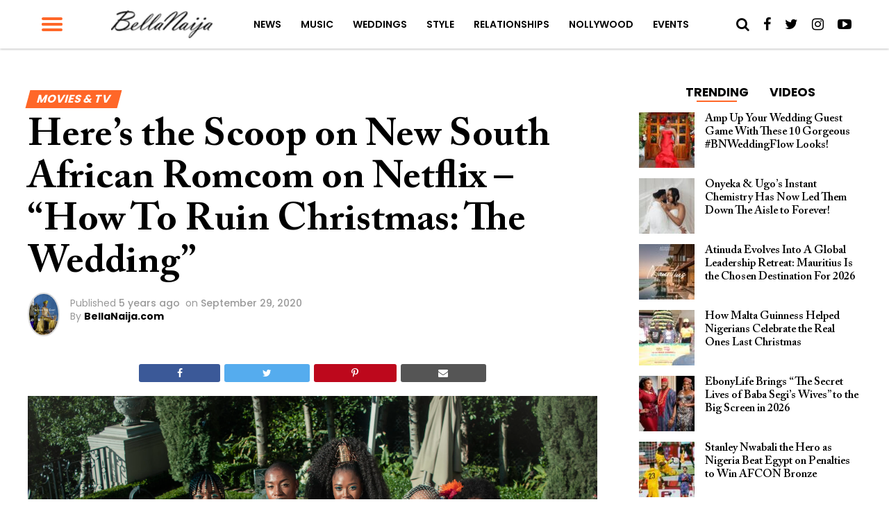

--- FILE ---
content_type: text/html; charset=UTF-8
request_url: https://www.bellanaija.com/2020/09/heres-the-scoop-on-new-south-african-romcom-on-netflix-how-to-ruin-christmas-the-wedding/
body_size: 28417
content:
<!DOCTYPE html>
<html lang="en-US" prefix="og: http://ogp.me/ns#">
<head>
    <meta charset="UTF-8">
    <meta name="viewport" id="viewport" content="width=device-width, initial-scale=1.0, maximum-scale=1.0, minimum-scale=1.0, user-scalable=no"/>
    <meta name="theme-color" content="#e0c16d">
    <meta name="mobile-web-app-capable" content="yes">
    <meta name="apple-mobile-web-app-capable" content="yes">
    <meta name="application-name" content="BellaNaija">
    <meta name="apple-mobile-web-app-title" content="BellaNaija">
    <meta name="msapplication-navbutton-color" content="#FC9435">
    <meta name="apple-mobile-web-app-status-bar-style" content="black">
    <meta name="msapplication-starturl" content="/">
    <link rel="manifest" href="/manifest.json">
    <link rel="icon" type="image/png" sizes="192x192" href="/logo-192.png">
    <link rel="icon" type="image/png" sizes="256x256" href="/logo-256.png">
    <link rel="icon" type="image/png" sizes="512x512" href="/logo-512.png">
    <link rel="apple-touch-icon" sizes="192x192" href="/logo-192.png">
    <link rel="apple-touch-icon" sizes="256x256" href="/logo-256.png">
    <link rel="apple-touch-icon" sizes="512x512" href="/logo-512.png">
	            <link rel="shortcut icon" href="https://www.bellanaija.com/wp-content/uploads/2019/02/favicon.png" />    <link rel="pingback" href="https://www.bellanaija.com/xmlrpc.php"/>
	        <meta property="og:type" content="article"/>
													                <meta property="og:image" content="https://www.bellanaija.com/wp-content/uploads/2020/09/IMG_2098_1_RT-1000x600.jpg"/>
                <meta name="twitter:image" content="https://www.bellanaija.com/wp-content/uploads/2020/09/IMG_2098_1_RT-1000x600.jpg"/>
								            <meta property="og:url" content="https://www.bellanaija.com/2020/09/heres-the-scoop-on-new-south-african-romcom-on-netflix-how-to-ruin-christmas-the-wedding/"/>
            <meta property="og:title" content="Here&#8217;s the Scoop on New South African Romcom on Netflix &#8211; &#8220;How To Ruin Christmas: The Wedding&#8221;"/>
            <meta property="og:description" content="Shortly after their widely watched film &#8220;Seriously Single&#8220;, Netflix has announced that the Ramaphakela siblings will be back this Festive Season with their trademark humour on a new 3-episode-series titled &#8220;How To Ruin Christmas: The Wedding&#8220;. The South African romantic comedy promises an ample amount of humour with well-timed jokes. The 3-episode-format is packed with [&hellip;]"/>
            <meta name="twitter:card" content="summary">
            <meta name="twitter:url" content="https://www.bellanaija.com/2020/09/heres-the-scoop-on-new-south-african-romcom-on-netflix-how-to-ruin-christmas-the-wedding/">
            <meta name="twitter:title" content="Here&#8217;s the Scoop on New South African Romcom on Netflix &#8211; &#8220;How To Ruin Christmas: The Wedding&#8221;">
            <meta name="twitter:description" content="Shortly after their widely watched film &#8220;Seriously Single&#8220;, Netflix has announced that the Ramaphakela siblings will be back this Festive Season with their trademark humour on a new 3-episode-series titled &#8220;How To Ruin Christmas: The Wedding&#8220;. The South African romantic comedy promises an ample amount of humour with well-timed jokes. The 3-episode-format is packed with [&hellip;]">
					<title>Here&#039;s the Scoop on New South African Romcom on Netflix - &quot;How To Ruin Christmas: The Wedding&quot; | BellaNaija</title>
<meta name='robots' content='max-image-preview:large' />
	<style>img:is([sizes="auto" i], [sizes^="auto," i]) { contain-intrinsic-size: 3000px 1500px }</style>
	
<!-- This site is optimized with the Yoast SEO Premium plugin v8.3 - https://yoast.com/wordpress/plugins/seo/ -->
<meta name="description" content="Shortly after their widely watched film &quot;Seriously Single&quot;, Netflix has announced that the Ramaphakela siblings will be back this Festive Season with - BellaNaija.com. January 17, 2026"/>
<link rel="canonical" href="https://www.bellanaija.com/2020/09/heres-the-scoop-on-new-south-african-romcom-on-netflix-how-to-ruin-christmas-the-wedding/" />
<meta property="og:locale" content="en_US" />
<meta property="og:type" content="article" />
<meta property="og:title" content="Here&#039;s the Scoop on New South African Romcom on Netflix - &quot;How To Ruin Christmas: The Wedding&quot; | BellaNaija" />
<meta property="og:description" content="Shortly after their widely watched film &quot;Seriously Single&quot;, Netflix has announced that the Ramaphakela siblings will be back this Festive Season with - BellaNaija.com. January 17, 2026" />
<meta property="og:url" content="https://www.bellanaija.com/2020/09/heres-the-scoop-on-new-south-african-romcom-on-netflix-how-to-ruin-christmas-the-wedding/" />
<meta property="og:site_name" content="BellaNaija" />
<meta property="article:publisher" content="https://www.facebook.com/bellanaija/" />
<meta property="article:tag" content="Busisiwe Lurayi" />
<meta property="article:tag" content="Charmaine Mtinta" />
<meta property="article:tag" content="Clementine Mosimane" />
<meta property="article:tag" content="Desmond Dube" />
<meta property="article:tag" content="Dippy Padi" />
<meta property="article:tag" content="How To Ruin Christmas: The Wedding" />
<meta property="article:tag" content="Kate Normington" />
<meta property="article:tag" content="Keketso Semoko&#039;" />
<meta property="article:tag" content="Lethabo Bereng" />
<meta property="article:tag" content="Motlatsi Mafatshe" />
<meta property="article:tag" content="Nambitha Ben-Mazwi" />
<meta property="article:tag" content="Nandi Nyembe" />
<meta property="article:tag" content="Rami Chuene" />
<meta property="article:tag" content="Rethabile Ramaphakela" />
<meta property="article:tag" content="Saint Seseli" />
<meta property="article:tag" content="Sandile Mahlangu" />
<meta property="article:tag" content="Seputla Sebogodi" />
<meta property="article:tag" content="Seriously Single" />
<meta property="article:tag" content="Swankie Mafoko" />
<meta property="article:tag" content="Thando Thabethe" />
<meta property="article:tag" content="Trevor Gumbi" />
<meta property="article:tag" content="Yonda Thomas" />
<meta property="article:section" content="Movies &amp; TV" />
<meta property="article:published_time" content="2020-09-29T09:05:40+01:00" />
<meta property="article:modified_time" content="2020-09-29T09:41:36+01:00" />
<meta property="og:updated_time" content="2020-09-29T09:41:36+01:00" />
<meta property="fb:app_id" content="820891061411198" />
<meta property="og:image" content="https://www.bellanaija.com/wp-content/uploads/2020/09/IMG_2098_1_RT-600x400.jpg" />
<meta property="og:image:secure_url" content="https://www.bellanaija.com/wp-content/uploads/2020/09/IMG_2098_1_RT-600x400.jpg" />
<meta property="og:image:width" content="600" />
<meta property="og:image:height" content="400" />
<meta name="twitter:card" content="summary_large_image" />
<meta name="twitter:description" content="Shortly after their widely watched film &quot;Seriously Single&quot;, Netflix has announced that the Ramaphakela siblings will be back this Festive Season with - BellaNaija.com. January 17, 2026" />
<meta name="twitter:title" content="Here&#039;s the Scoop on New South African Romcom on Netflix - &quot;How To Ruin Christmas: The Wedding&quot; | BellaNaija" />
<meta name="twitter:site" content="@bellanaija" />
<meta name="twitter:image" content="https://www.bellanaija.com/wp-content/uploads/2020/09/IMG_2098_1_RT-scaled.jpg" />
<meta name="twitter:creator" content="@bellanaija" />
<script type='application/ld+json'>{"@context":"https:\/\/schema.org","@type":"Organization","url":"https:\/\/www.bellanaija.com\/","sameAs":["https:\/\/www.facebook.com\/bellanaija\/","https:\/\/instagram.com\/bellanaijaonline","https:\/\/www.linkedin.com\/company-beta\/16256402\/","https:\/\/www.youtube.com\/user\/bellanaija","https:\/\/twitter.com\/bellanaija"],"@id":"https:\/\/www.bellanaija.com\/#organization","name":"BellaNaija","logo":"https:\/\/www.bellanaija.com\/wp-content\/uploads\/2019\/02\/logo-word-black@2x.png"}</script>
<!-- / Yoast SEO Premium plugin. -->

<link rel='dns-prefetch' href='//ajax.googleapis.com' />
<link rel='dns-prefetch' href='//fonts.googleapis.com' />
<link rel="alternate" type="application/rss+xml" title="BellaNaija &raquo; Feed" href="https://www.bellanaija.com/feed/" />
<link rel="alternate" type="application/rss+xml" title="BellaNaija &raquo; Comments Feed" href="https://www.bellanaija.com/comments/feed/" />
<link rel="alternate" type="application/rss+xml" title="BellaNaija &raquo; Here&#8217;s the Scoop on New South African Romcom on Netflix &#8211; &#8220;How To Ruin Christmas: The Wedding&#8221; Comments Feed" href="https://www.bellanaija.com/2020/09/heres-the-scoop-on-new-south-african-romcom-on-netflix-how-to-ruin-christmas-the-wedding/feed/" />
<script type="7324470f20b351351581f81d-text/javascript">
/* <![CDATA[ */
window._wpemojiSettings = {"baseUrl":"https:\/\/s.w.org\/images\/core\/emoji\/16.0.1\/72x72\/","ext":".png","svgUrl":"https:\/\/s.w.org\/images\/core\/emoji\/16.0.1\/svg\/","svgExt":".svg","source":{"concatemoji":"https:\/\/www.bellanaija.com\/wp-includes\/js\/wp-emoji-release.min.js?ver=6.8.3"}};
/*! This file is auto-generated */
!function(s,n){var o,i,e;function c(e){try{var t={supportTests:e,timestamp:(new Date).valueOf()};sessionStorage.setItem(o,JSON.stringify(t))}catch(e){}}function p(e,t,n){e.clearRect(0,0,e.canvas.width,e.canvas.height),e.fillText(t,0,0);var t=new Uint32Array(e.getImageData(0,0,e.canvas.width,e.canvas.height).data),a=(e.clearRect(0,0,e.canvas.width,e.canvas.height),e.fillText(n,0,0),new Uint32Array(e.getImageData(0,0,e.canvas.width,e.canvas.height).data));return t.every(function(e,t){return e===a[t]})}function u(e,t){e.clearRect(0,0,e.canvas.width,e.canvas.height),e.fillText(t,0,0);for(var n=e.getImageData(16,16,1,1),a=0;a<n.data.length;a++)if(0!==n.data[a])return!1;return!0}function f(e,t,n,a){switch(t){case"flag":return n(e,"\ud83c\udff3\ufe0f\u200d\u26a7\ufe0f","\ud83c\udff3\ufe0f\u200b\u26a7\ufe0f")?!1:!n(e,"\ud83c\udde8\ud83c\uddf6","\ud83c\udde8\u200b\ud83c\uddf6")&&!n(e,"\ud83c\udff4\udb40\udc67\udb40\udc62\udb40\udc65\udb40\udc6e\udb40\udc67\udb40\udc7f","\ud83c\udff4\u200b\udb40\udc67\u200b\udb40\udc62\u200b\udb40\udc65\u200b\udb40\udc6e\u200b\udb40\udc67\u200b\udb40\udc7f");case"emoji":return!a(e,"\ud83e\udedf")}return!1}function g(e,t,n,a){var r="undefined"!=typeof WorkerGlobalScope&&self instanceof WorkerGlobalScope?new OffscreenCanvas(300,150):s.createElement("canvas"),o=r.getContext("2d",{willReadFrequently:!0}),i=(o.textBaseline="top",o.font="600 32px Arial",{});return e.forEach(function(e){i[e]=t(o,e,n,a)}),i}function t(e){var t=s.createElement("script");t.src=e,t.defer=!0,s.head.appendChild(t)}"undefined"!=typeof Promise&&(o="wpEmojiSettingsSupports",i=["flag","emoji"],n.supports={everything:!0,everythingExceptFlag:!0},e=new Promise(function(e){s.addEventListener("DOMContentLoaded",e,{once:!0})}),new Promise(function(t){var n=function(){try{var e=JSON.parse(sessionStorage.getItem(o));if("object"==typeof e&&"number"==typeof e.timestamp&&(new Date).valueOf()<e.timestamp+604800&&"object"==typeof e.supportTests)return e.supportTests}catch(e){}return null}();if(!n){if("undefined"!=typeof Worker&&"undefined"!=typeof OffscreenCanvas&&"undefined"!=typeof URL&&URL.createObjectURL&&"undefined"!=typeof Blob)try{var e="postMessage("+g.toString()+"("+[JSON.stringify(i),f.toString(),p.toString(),u.toString()].join(",")+"));",a=new Blob([e],{type:"text/javascript"}),r=new Worker(URL.createObjectURL(a),{name:"wpTestEmojiSupports"});return void(r.onmessage=function(e){c(n=e.data),r.terminate(),t(n)})}catch(e){}c(n=g(i,f,p,u))}t(n)}).then(function(e){for(var t in e)n.supports[t]=e[t],n.supports.everything=n.supports.everything&&n.supports[t],"flag"!==t&&(n.supports.everythingExceptFlag=n.supports.everythingExceptFlag&&n.supports[t]);n.supports.everythingExceptFlag=n.supports.everythingExceptFlag&&!n.supports.flag,n.DOMReady=!1,n.readyCallback=function(){n.DOMReady=!0}}).then(function(){return e}).then(function(){var e;n.supports.everything||(n.readyCallback(),(e=n.source||{}).concatemoji?t(e.concatemoji):e.wpemoji&&e.twemoji&&(t(e.twemoji),t(e.wpemoji)))}))}((window,document),window._wpemojiSettings);
/* ]]> */
</script>
<!-- www.bellanaija.com is managing ads with Advanced Ads 2.0.8 – https://wpadvancedads.com/ --><script id="bella-ready" type="7324470f20b351351581f81d-text/javascript">
			window.advanced_ads_ready=function(e,a){a=a||"complete";var d=function(e){return"interactive"===a?"loading"!==e:"complete"===e};d(document.readyState)?e():document.addEventListener("readystatechange",(function(a){d(a.target.readyState)&&e()}),{once:"interactive"===a})},window.advanced_ads_ready_queue=window.advanced_ads_ready_queue||[];		</script>
		<style id='wp-emoji-styles-inline-css' type='text/css'>

	img.wp-smiley, img.emoji {
		display: inline !important;
		border: none !important;
		box-shadow: none !important;
		height: 1em !important;
		width: 1em !important;
		margin: 0 0.07em !important;
		vertical-align: -0.1em !important;
		background: none !important;
		padding: 0 !important;
	}
</style>
<link rel='stylesheet' id='wp-block-library-css' href='https://www.bellanaija.com/wp-includes/css/dist/block-library/style.min.css?ver=6.8.3' type='text/css' media='all' />
<style id='classic-theme-styles-inline-css' type='text/css'>
/*! This file is auto-generated */
.wp-block-button__link{color:#fff;background-color:#32373c;border-radius:9999px;box-shadow:none;text-decoration:none;padding:calc(.667em + 2px) calc(1.333em + 2px);font-size:1.125em}.wp-block-file__button{background:#32373c;color:#fff;text-decoration:none}
</style>
<style id='global-styles-inline-css' type='text/css'>
:root{--wp--preset--aspect-ratio--square: 1;--wp--preset--aspect-ratio--4-3: 4/3;--wp--preset--aspect-ratio--3-4: 3/4;--wp--preset--aspect-ratio--3-2: 3/2;--wp--preset--aspect-ratio--2-3: 2/3;--wp--preset--aspect-ratio--16-9: 16/9;--wp--preset--aspect-ratio--9-16: 9/16;--wp--preset--color--black: #000000;--wp--preset--color--cyan-bluish-gray: #abb8c3;--wp--preset--color--white: #ffffff;--wp--preset--color--pale-pink: #f78da7;--wp--preset--color--vivid-red: #cf2e2e;--wp--preset--color--luminous-vivid-orange: #ff6900;--wp--preset--color--luminous-vivid-amber: #fcb900;--wp--preset--color--light-green-cyan: #7bdcb5;--wp--preset--color--vivid-green-cyan: #00d084;--wp--preset--color--pale-cyan-blue: #8ed1fc;--wp--preset--color--vivid-cyan-blue: #0693e3;--wp--preset--color--vivid-purple: #9b51e0;--wp--preset--gradient--vivid-cyan-blue-to-vivid-purple: linear-gradient(135deg,rgba(6,147,227,1) 0%,rgb(155,81,224) 100%);--wp--preset--gradient--light-green-cyan-to-vivid-green-cyan: linear-gradient(135deg,rgb(122,220,180) 0%,rgb(0,208,130) 100%);--wp--preset--gradient--luminous-vivid-amber-to-luminous-vivid-orange: linear-gradient(135deg,rgba(252,185,0,1) 0%,rgba(255,105,0,1) 100%);--wp--preset--gradient--luminous-vivid-orange-to-vivid-red: linear-gradient(135deg,rgba(255,105,0,1) 0%,rgb(207,46,46) 100%);--wp--preset--gradient--very-light-gray-to-cyan-bluish-gray: linear-gradient(135deg,rgb(238,238,238) 0%,rgb(169,184,195) 100%);--wp--preset--gradient--cool-to-warm-spectrum: linear-gradient(135deg,rgb(74,234,220) 0%,rgb(151,120,209) 20%,rgb(207,42,186) 40%,rgb(238,44,130) 60%,rgb(251,105,98) 80%,rgb(254,248,76) 100%);--wp--preset--gradient--blush-light-purple: linear-gradient(135deg,rgb(255,206,236) 0%,rgb(152,150,240) 100%);--wp--preset--gradient--blush-bordeaux: linear-gradient(135deg,rgb(254,205,165) 0%,rgb(254,45,45) 50%,rgb(107,0,62) 100%);--wp--preset--gradient--luminous-dusk: linear-gradient(135deg,rgb(255,203,112) 0%,rgb(199,81,192) 50%,rgb(65,88,208) 100%);--wp--preset--gradient--pale-ocean: linear-gradient(135deg,rgb(255,245,203) 0%,rgb(182,227,212) 50%,rgb(51,167,181) 100%);--wp--preset--gradient--electric-grass: linear-gradient(135deg,rgb(202,248,128) 0%,rgb(113,206,126) 100%);--wp--preset--gradient--midnight: linear-gradient(135deg,rgb(2,3,129) 0%,rgb(40,116,252) 100%);--wp--preset--font-size--small: 13px;--wp--preset--font-size--medium: 20px;--wp--preset--font-size--large: 36px;--wp--preset--font-size--x-large: 42px;--wp--preset--spacing--20: 0.44rem;--wp--preset--spacing--30: 0.67rem;--wp--preset--spacing--40: 1rem;--wp--preset--spacing--50: 1.5rem;--wp--preset--spacing--60: 2.25rem;--wp--preset--spacing--70: 3.38rem;--wp--preset--spacing--80: 5.06rem;--wp--preset--shadow--natural: 6px 6px 9px rgba(0, 0, 0, 0.2);--wp--preset--shadow--deep: 12px 12px 50px rgba(0, 0, 0, 0.4);--wp--preset--shadow--sharp: 6px 6px 0px rgba(0, 0, 0, 0.2);--wp--preset--shadow--outlined: 6px 6px 0px -3px rgba(255, 255, 255, 1), 6px 6px rgba(0, 0, 0, 1);--wp--preset--shadow--crisp: 6px 6px 0px rgba(0, 0, 0, 1);}:where(.is-layout-flex){gap: 0.5em;}:where(.is-layout-grid){gap: 0.5em;}body .is-layout-flex{display: flex;}.is-layout-flex{flex-wrap: wrap;align-items: center;}.is-layout-flex > :is(*, div){margin: 0;}body .is-layout-grid{display: grid;}.is-layout-grid > :is(*, div){margin: 0;}:where(.wp-block-columns.is-layout-flex){gap: 2em;}:where(.wp-block-columns.is-layout-grid){gap: 2em;}:where(.wp-block-post-template.is-layout-flex){gap: 1.25em;}:where(.wp-block-post-template.is-layout-grid){gap: 1.25em;}.has-black-color{color: var(--wp--preset--color--black) !important;}.has-cyan-bluish-gray-color{color: var(--wp--preset--color--cyan-bluish-gray) !important;}.has-white-color{color: var(--wp--preset--color--white) !important;}.has-pale-pink-color{color: var(--wp--preset--color--pale-pink) !important;}.has-vivid-red-color{color: var(--wp--preset--color--vivid-red) !important;}.has-luminous-vivid-orange-color{color: var(--wp--preset--color--luminous-vivid-orange) !important;}.has-luminous-vivid-amber-color{color: var(--wp--preset--color--luminous-vivid-amber) !important;}.has-light-green-cyan-color{color: var(--wp--preset--color--light-green-cyan) !important;}.has-vivid-green-cyan-color{color: var(--wp--preset--color--vivid-green-cyan) !important;}.has-pale-cyan-blue-color{color: var(--wp--preset--color--pale-cyan-blue) !important;}.has-vivid-cyan-blue-color{color: var(--wp--preset--color--vivid-cyan-blue) !important;}.has-vivid-purple-color{color: var(--wp--preset--color--vivid-purple) !important;}.has-black-background-color{background-color: var(--wp--preset--color--black) !important;}.has-cyan-bluish-gray-background-color{background-color: var(--wp--preset--color--cyan-bluish-gray) !important;}.has-white-background-color{background-color: var(--wp--preset--color--white) !important;}.has-pale-pink-background-color{background-color: var(--wp--preset--color--pale-pink) !important;}.has-vivid-red-background-color{background-color: var(--wp--preset--color--vivid-red) !important;}.has-luminous-vivid-orange-background-color{background-color: var(--wp--preset--color--luminous-vivid-orange) !important;}.has-luminous-vivid-amber-background-color{background-color: var(--wp--preset--color--luminous-vivid-amber) !important;}.has-light-green-cyan-background-color{background-color: var(--wp--preset--color--light-green-cyan) !important;}.has-vivid-green-cyan-background-color{background-color: var(--wp--preset--color--vivid-green-cyan) !important;}.has-pale-cyan-blue-background-color{background-color: var(--wp--preset--color--pale-cyan-blue) !important;}.has-vivid-cyan-blue-background-color{background-color: var(--wp--preset--color--vivid-cyan-blue) !important;}.has-vivid-purple-background-color{background-color: var(--wp--preset--color--vivid-purple) !important;}.has-black-border-color{border-color: var(--wp--preset--color--black) !important;}.has-cyan-bluish-gray-border-color{border-color: var(--wp--preset--color--cyan-bluish-gray) !important;}.has-white-border-color{border-color: var(--wp--preset--color--white) !important;}.has-pale-pink-border-color{border-color: var(--wp--preset--color--pale-pink) !important;}.has-vivid-red-border-color{border-color: var(--wp--preset--color--vivid-red) !important;}.has-luminous-vivid-orange-border-color{border-color: var(--wp--preset--color--luminous-vivid-orange) !important;}.has-luminous-vivid-amber-border-color{border-color: var(--wp--preset--color--luminous-vivid-amber) !important;}.has-light-green-cyan-border-color{border-color: var(--wp--preset--color--light-green-cyan) !important;}.has-vivid-green-cyan-border-color{border-color: var(--wp--preset--color--vivid-green-cyan) !important;}.has-pale-cyan-blue-border-color{border-color: var(--wp--preset--color--pale-cyan-blue) !important;}.has-vivid-cyan-blue-border-color{border-color: var(--wp--preset--color--vivid-cyan-blue) !important;}.has-vivid-purple-border-color{border-color: var(--wp--preset--color--vivid-purple) !important;}.has-vivid-cyan-blue-to-vivid-purple-gradient-background{background: var(--wp--preset--gradient--vivid-cyan-blue-to-vivid-purple) !important;}.has-light-green-cyan-to-vivid-green-cyan-gradient-background{background: var(--wp--preset--gradient--light-green-cyan-to-vivid-green-cyan) !important;}.has-luminous-vivid-amber-to-luminous-vivid-orange-gradient-background{background: var(--wp--preset--gradient--luminous-vivid-amber-to-luminous-vivid-orange) !important;}.has-luminous-vivid-orange-to-vivid-red-gradient-background{background: var(--wp--preset--gradient--luminous-vivid-orange-to-vivid-red) !important;}.has-very-light-gray-to-cyan-bluish-gray-gradient-background{background: var(--wp--preset--gradient--very-light-gray-to-cyan-bluish-gray) !important;}.has-cool-to-warm-spectrum-gradient-background{background: var(--wp--preset--gradient--cool-to-warm-spectrum) !important;}.has-blush-light-purple-gradient-background{background: var(--wp--preset--gradient--blush-light-purple) !important;}.has-blush-bordeaux-gradient-background{background: var(--wp--preset--gradient--blush-bordeaux) !important;}.has-luminous-dusk-gradient-background{background: var(--wp--preset--gradient--luminous-dusk) !important;}.has-pale-ocean-gradient-background{background: var(--wp--preset--gradient--pale-ocean) !important;}.has-electric-grass-gradient-background{background: var(--wp--preset--gradient--electric-grass) !important;}.has-midnight-gradient-background{background: var(--wp--preset--gradient--midnight) !important;}.has-small-font-size{font-size: var(--wp--preset--font-size--small) !important;}.has-medium-font-size{font-size: var(--wp--preset--font-size--medium) !important;}.has-large-font-size{font-size: var(--wp--preset--font-size--large) !important;}.has-x-large-font-size{font-size: var(--wp--preset--font-size--x-large) !important;}
:where(.wp-block-post-template.is-layout-flex){gap: 1.25em;}:where(.wp-block-post-template.is-layout-grid){gap: 1.25em;}
:where(.wp-block-columns.is-layout-flex){gap: 2em;}:where(.wp-block-columns.is-layout-grid){gap: 2em;}
:root :where(.wp-block-pullquote){font-size: 1.5em;line-height: 1.6;}
</style>
<link rel='stylesheet' id='ql-jquery-ui-css' href='//ajax.googleapis.com/ajax/libs/jqueryui/1.12.1/themes/smoothness/jquery-ui.css?ver=6.8.3' type='text/css' media='all' />
<link rel='stylesheet' id='mvp-custom-style-css' href='https://www.bellanaija.com/wp-content/themes/hades/style.css?ver=20191027' type='text/css' media='all' />
<style id='mvp-custom-style-inline-css' type='text/css'>


#mvp-wallpaper {
	background: url() no-repeat 50% 0;
	}

#mvp-foot-copy a {
	color: #ff6728;
	}

#mvp-content-main p a,
.mvp-post-add-main p a {
	box-shadow: inset 0 -4px 0 #ff6728;
	}

#mvp-content-main p a:hover,
.mvp-post-add-main p a:hover {
	background: #ff6728;
	}

a,
a:visited,
.post-info-name a,
.woocommerce .woocommerce-breadcrumb a {
	color: #ff6728;
	}

#mvp-side-wrap a:hover {
	color: #ff6728;
	}

.mvp-fly-top:hover,
.mvp-vid-box-wrap,
ul.mvp-soc-mob-list li.mvp-soc-mob-com {
	background: #ff6728;
	}

nav.mvp-fly-nav-menu ul li.menu-item-has-children:after,
.mvp-feat1-left-wrap span.mvp-cd-cat,
.mvp-widget-feat1-top-story span.mvp-cd-cat,
.mvp-widget-feat2-left-cont span.mvp-cd-cat,
.mvp-widget-dark-feat span.mvp-cd-cat,
.mvp-widget-dark-sub span.mvp-cd-cat,
.mvp-vid-wide-text span.mvp-cd-cat,
.mvp-feat2-top-text span.mvp-cd-cat,
.mvp-feat3-main-story span.mvp-cd-cat,
.mvp-feat3-sub-text span.mvp-cd-cat,
.mvp-feat4-main-text span.mvp-cd-cat,
.woocommerce-message:before,
.woocommerce-info:before,
.woocommerce-message:before {
	color: #ff6728;
	}

#searchform input,
.mvp-authors-name {
	border-bottom: 1px solid #ff6728;
	}

.mvp-fly-top:hover {
	border-top: 1px solid #ff6728;
	border-left: 1px solid #ff6728;
	border-bottom: 1px solid #ff6728;
	}

.woocommerce .widget_price_filter .ui-slider .ui-slider-handle,
.woocommerce #respond input#submit.alt,
.woocommerce a.button.alt,
.woocommerce button.button.alt,
.woocommerce input.button.alt,
.woocommerce #respond input#submit.alt:hover,
.woocommerce a.button.alt:hover,
.woocommerce button.button.alt:hover,
.woocommerce input.button.alt:hover {
	background-color: #ff6728;
	}

.woocommerce-error,
.woocommerce-info,
.woocommerce-message {
	border-top-color: #ff6728;
	}

ul.mvp-feat1-list-buts li.active span.mvp-feat1-list-but,
span.mvp-widget-home-title,
span.mvp-post-cat,
span.mvp-feat1-pop-head {
	background: #ff6728;
	}

.woocommerce span.onsale {
	background-color: #ff6728;
	}

.mvp-widget-feat2-side-more-but,
.woocommerce .star-rating span:before,
span.mvp-prev-next-label,
.mvp-cat-date-wrap .sticky {
	color: #ff6728;
	}

#mvp-main-nav-top,
#mvp-fly-wrap,
.mvp-soc-mob-right,
#mvp-main-nav-small-cont {
	background: #ffffff;
	}

#mvp-main-nav-small .mvp-fly-but-wrap span,
#mvp-main-nav-small .mvp-search-but-wrap span,
.mvp-nav-top-left .mvp-fly-but-wrap span,
#mvp-fly-wrap .mvp-fly-but-wrap span {
	background: #ff6728;
	}

.mvp-nav-top-right .mvp-nav-search-but,
span.mvp-fly-soc-head,
.mvp-soc-mob-right i,
#mvp-main-nav-small span.mvp-nav-search-but,
#mvp-main-nav-small .mvp-nav-menu ul li a  {
	color: #000000;
	}

#mvp-main-nav-small .mvp-nav-menu ul li.menu-item-has-children a:after {
	border-color: #FF6728 transparent transparent transparent;
	}

#mvp-nav-top-wrap span.mvp-nav-search-but:hover,
#mvp-main-nav-small span.mvp-nav-search-but:hover {
	color: #ff6728;
	}

#mvp-nav-top-wrap .mvp-fly-but-wrap:hover span,
#mvp-main-nav-small .mvp-fly-but-wrap:hover span,
span.mvp-woo-cart-num:hover {
	background: #ff6728;
	}

#mvp-main-nav-bot-cont {
	background: #ff6728;
	}

#mvp-nav-bot-wrap .mvp-fly-but-wrap span,
#mvp-nav-bot-wrap .mvp-search-but-wrap span {
	background: #ffffff;
	}

#mvp-nav-bot-wrap span.mvp-nav-search-but,
#mvp-nav-bot-wrap .mvp-nav-menu ul li a {
	color: #ffffff;
	}

#mvp-nav-bot-wrap .mvp-nav-menu ul li.menu-item-has-children a:after {
	border-color: #ffffff transparent transparent transparent;
	}

.mvp-nav-menu ul li:hover a {
	border-bottom: 2px solid #FF6728;
	}

#mvp-nav-bot-wrap .mvp-fly-but-wrap:hover span {
	background: #ffffff;
	}

#mvp-nav-bot-wrap span.mvp-nav-search-but:hover {
	color: #ffffff;
	}

body,
.mvp-feat1-feat-text p,
.mvp-feat2-top-text p,
.mvp-feat3-main-text p,
.mvp-feat3-sub-text p,
#searchform input,
.mvp-author-info-text,
span.mvp-post-excerpt,
.mvp-nav-menu ul li ul.sub-menu li a,
nav.mvp-fly-nav-menu ul li a,
.mvp-ad-label,
span.mvp-feat-caption,
.mvp-post-tags a,
.mvp-post-tags a:visited,
span.mvp-author-box-name a,
#mvp-author-box-text p,
.mvp-post-gallery-text p,
ul.mvp-soc-mob-list li span,
#comments,
h3#reply-title,
h2.comments,
#mvp-foot-copy p,
span.mvp-fly-soc-head,
.mvp-post-tags-header,
span.mvp-prev-next-label,
span.mvp-post-add-link-but,
#mvp-comments-button a,
#mvp-comments-button span.mvp-comment-but-text,
.woocommerce ul.product_list_widget span.product-title,
.woocommerce ul.product_list_widget li a,
.woocommerce #reviews #comments ol.commentlist li .comment-text p.meta,
.woocommerce div.product p.price,
.woocommerce div.product p.price ins,
.woocommerce div.product p.price del,
.woocommerce ul.products li.product .price del,
.woocommerce ul.products li.product .price ins,
.woocommerce ul.products li.product .price,
.woocommerce #respond input#submit,
.woocommerce a.button,
.woocommerce button.button,
.woocommerce input.button,
.woocommerce .widget_price_filter .price_slider_amount .button,
.woocommerce span.onsale,
.woocommerce-review-link,
#woo-content p.woocommerce-result-count,
.woocommerce div.product .woocommerce-tabs ul.tabs li a,
a.mvp-inf-more-but,
span.mvp-cont-read-but,
span.mvp-cd-cat,
span.mvp-cd-date,
.mvp-feat4-main-text p,
span.mvp-woo-cart-num,
span.mvp-widget-home-title2,
.wp-caption,
#mvp-content-main p.wp-caption-text,
.gallery-caption,
.mvp-post-add-main p.wp-caption-text,
#bbpress-forums,
#bbpress-forums p,
.protected-post-form input,
#mvp-feat6-text p {
	font-family: 'Poppins', sans-serif;
	}

.mvp-blog-story-text p,
span.mvp-author-page-desc,
#mvp-404 p,
.mvp-widget-feat1-bot-text p,
.mvp-widget-feat2-left-text p,
.mvp-flex-story-text p,
.mvp-search-text p,
#mvp-content-main p,
.mvp-post-add-main p,
#mvp-content-main ul li,
#mvp-content-main ol li,
.rwp-summary,
.rwp-u-review__comment,
.mvp-feat5-mid-main-text p,
.mvp-feat5-small-main-text p {
	font-family: 'Poppins', sans-serif;
	}

.mvp-nav-menu ul li a,
#mvp-foot-menu ul li a {
	font-family: 'Poppins', sans-serif;
	}


.mvp-feat1-sub-text h2,
.mvp-feat1-pop-text h2,
.mvp-feat1-list-text h2,
.mvp-widget-feat1-top-text h2,
.mvp-widget-feat1-bot-text h2,
.mvp-widget-dark-feat-text h2,
.mvp-widget-dark-sub-text h2,
.mvp-widget-feat2-left-text h2,
.mvp-widget-feat2-right-text h2,
.mvp-blog-story-text h2,
.mvp-flex-story-text h2,
.mvp-vid-wide-more-text p,
.mvp-prev-next-text p,
.mvp-related-text,
.mvp-post-more-text p,
h2.mvp-authors-latest a,
.mvp-feat2-bot-text h2,
.mvp-feat3-sub-text h2,
.mvp-feat3-main-text h2,
.mvp-feat4-main-text h2,
.mvp-feat5-text h2,
.mvp-feat5-mid-main-text h2,
.mvp-feat5-small-main-text h2,
.mvp-feat5-mid-sub-text h2,
#mvp-feat6-text h2,
.alp-related-posts-wrapper .alp-related-post .post-title {
	font-family: 'Calson', sans-serif;
	}

.mvp-feat2-top-text h2,
.mvp-feat1-feat-text h2,
h1.mvp-post-title,
h1.mvp-post-title-wide,
.mvp-drop-nav-title h4,
#mvp-content-main blockquote p,
.mvp-post-add-main blockquote p,
#mvp-404 h1,
#woo-content h1.page-title,
.woocommerce div.product .product_title,
.woocommerce ul.products li.product h3,
.alp-related-posts .current .post-title {
	font-family: 'Calson', sans-serif;
	}

span.mvp-feat1-pop-head,
.mvp-feat1-pop-text:before,
span.mvp-feat1-list-but,
span.mvp-widget-home-title,
.mvp-widget-feat2-side-more,
span.mvp-post-cat,
span.mvp-page-head,
h1.mvp-author-top-head,
.mvp-authors-name,
#mvp-content-main h1,
#mvp-content-main h2,
#mvp-content-main h3,
#mvp-content-main h4,
#mvp-content-main h5,
#mvp-content-main h6,
.woocommerce .related h2,
.woocommerce div.product .woocommerce-tabs .panel h2,
.woocommerce div.product .product_title,
.mvp-feat5-side-list .mvp-feat1-list-img:after {
	font-family: 'Poppins', sans-serif;
	}

	

	#mvp-main-body-wrap {
		padding-top: 20px;
		}
	#mvp-feat2-wrap,
	#mvp-feat4-wrap,
	#mvp-post-feat-img-wide,
	#mvp-vid-wide-wrap {
		margin-top: -20px;
		}
	@media screen and (max-width: 479px) {
		#mvp-main-body-wrap {
			padding-top: 15px;
			}
		#mvp-feat2-wrap,
		#mvp-feat4-wrap,
		#mvp-post-feat-img-wide,
		#mvp-vid-wide-wrap {
			margin-top: -15px;
			}
		}
		

	#mvp-leader-wrap {
		position: relative;
		}
	#mvp-site-main {
		margin-top: 0;
		}
	#mvp-leader-wrap {
		top: 0 !important;
		}
		

	.mvp-nav-links {
		display: none;
		}
		

	.mvp-alp-side {
		display: none;
	}
	.mvp-alp-soc-reg {
		display: block;
	}
	.mvp-auto-post-grid {
		grid-template-columns: minmax(0, auto) 320px;
		grid-column-gap: 60px;
	}
	@media screen and (max-width: 1199px) {
		.mvp-auto-post-grid {
			grid-column-gap: 30px;
		}
	}
		

	.alp-advert {
		display: none;
	}
	.alp-related-posts-wrapper .alp-related-posts .current {
		margin: 0 0 10px;
	}
		

 	.mvp-feat1-pop-img img {
    width: 100%;
}

.mvp-widget-feat2-right-img img {
    width: 100%;
}

.mvp-widget-feat1-top-img img {
    width: 100%;
}

.mvp-widget-feat1-bot-img img {
    width: 100%;
}

.mvp-blog-story-img img {
    width: 100%;
}
#mvp-feat1-wrap{
margin-top: 30px
}
.mvp-article-wrap > section.mvp_ad_widget{
width:100%
}
		
</style>
<link rel='stylesheet' id='mvp-reset-css' href='https://www.bellanaija.com/wp-content/themes/hades/css/reset.css?ver=6.8.3' type='text/css' media='all' />
<link rel='stylesheet' id='fontawesome-css' href='https://www.bellanaija.com/wp-content/themes/hades/font-awesome/css/font-awesome.css?ver=6.8.3' type='text/css' media='all' />
<link rel='stylesheet' id='mvp-fonts-css' href='//fonts.googleapis.com/css?family=Advent+Pro%3A700%26subset%3Dlatin%2Clatin-ext%2Ccyrillic%2Ccyrillic-ext%2Cgreek-ext%2Cgreek%2Cvietnamese%7COpen+Sans%3A700%26subset%3Dlatin%2Clatin-ext%2Ccyrillic%2Ccyrillic-ext%2Cgreek-ext%2Cgreek%2Cvietnamese%7CAnton%3A400%26subset%3Dlatin%2Clatin-ext%2Ccyrillic%2Ccyrillic-ext%2Cgreek-ext%2Cgreek%2Cvietnamese%7CCalson%3A100%2C200%2C300%2C400%2C500%2C600%2C700%2C800%2C900%26subset%3Dlatin%2Clatin-ext%2Ccyrillic%2Ccyrillic-ext%2Cgreek-ext%2Cgreek%2Cvietnamese%7CCalson%3A100%2C200%2C300%2C400%2C500%2C600%2C700%2C800%2C900%26subset%3Dlatin%2Clatin-ext%2Ccyrillic%2Ccyrillic-ext%2Cgreek-ext%2Cgreek%2Cvietnamese%7CPoppins%3A100%2C200%2C300%2C400%2C500%2C600%2C700%2C800%2C900%26subset%3Dlatin%2Clatin-ext%2Ccyrillic%2Ccyrillic-ext%2Cgreek-ext%2Cgreek%2Cvietnamese%7CPoppins%3A100%2C200%2C300%2C400%2C500%2C600%2C700%2C800%2C900%26subset%3Dlatin%2Clatin-ext%2Ccyrillic%2Ccyrillic-ext%2Cgreek-ext%2Cgreek%2Cvietnamese%7CPoppins%3A100%2C200%2C300%2C400%2C500%2C600%2C700%2C800%2C900%26subset%3Dlatin%2Clatin-ext%2Ccyrillic%2Ccyrillic-ext%2Cgreek-ext%2Cgreek%2Cvietnamese%7CPoppins%3A100%2C200%2C300%2C400%2C500%2C600%2C700%2C800%2C900%26subset%3Dlatin%2Clatin-ext%2Ccyrillic%2Ccyrillic-ext%2Cgreek-ext%2Cgreek%2Cvietnamese' type='text/css' media='all' />
<link rel='stylesheet' id='mvp-media-queries-css' href='https://www.bellanaija.com/wp-content/themes/hades/css/media-queries.css?ver=6.8.3' type='text/css' media='all' />
<style id='akismet-widget-style-inline-css' type='text/css'>

			.a-stats {
				--akismet-color-mid-green: #357b49;
				--akismet-color-white: #fff;
				--akismet-color-light-grey: #f6f7f7;

				max-width: 350px;
				width: auto;
			}

			.a-stats * {
				all: unset;
				box-sizing: border-box;
			}

			.a-stats strong {
				font-weight: 600;
			}

			.a-stats a.a-stats__link,
			.a-stats a.a-stats__link:visited,
			.a-stats a.a-stats__link:active {
				background: var(--akismet-color-mid-green);
				border: none;
				box-shadow: none;
				border-radius: 8px;
				color: var(--akismet-color-white);
				cursor: pointer;
				display: block;
				font-family: -apple-system, BlinkMacSystemFont, 'Segoe UI', 'Roboto', 'Oxygen-Sans', 'Ubuntu', 'Cantarell', 'Helvetica Neue', sans-serif;
				font-weight: 500;
				padding: 12px;
				text-align: center;
				text-decoration: none;
				transition: all 0.2s ease;
			}

			/* Extra specificity to deal with TwentyTwentyOne focus style */
			.widget .a-stats a.a-stats__link:focus {
				background: var(--akismet-color-mid-green);
				color: var(--akismet-color-white);
				text-decoration: none;
			}

			.a-stats a.a-stats__link:hover {
				filter: brightness(110%);
				box-shadow: 0 4px 12px rgba(0, 0, 0, 0.06), 0 0 2px rgba(0, 0, 0, 0.16);
			}

			.a-stats .count {
				color: var(--akismet-color-white);
				display: block;
				font-size: 1.5em;
				line-height: 1.4;
				padding: 0 13px;
				white-space: nowrap;
			}
		
</style>
<script type="7324470f20b351351581f81d-text/javascript" src="https://www.bellanaija.com/wp-includes/js/jquery/jquery.min.js?ver=3.7.1" id="jquery-core-js"></script>
<script type="7324470f20b351351581f81d-text/javascript" src="https://www.bellanaija.com/wp-includes/js/jquery/jquery-migrate.min.js?ver=3.4.1" id="jquery-migrate-js"></script>
<script type="7324470f20b351351581f81d-text/javascript" id="advanced-ads-advanced-js-js-extra">
/* <![CDATA[ */
var advads_options = {"blog_id":"1","privacy":{"enabled":false,"state":"not_needed"}};
/* ]]> */
</script>
<script type="7324470f20b351351581f81d-text/javascript" src="https://www.bellanaija.com/wp-content/plugins/advanced-ads/public/assets/js/advanced.min.js?ver=2.0.8" id="advanced-ads-advanced-js-js"></script>
<link rel="https://api.w.org/" href="https://www.bellanaija.com/wp-json/" /><link rel="alternate" title="JSON" type="application/json" href="https://www.bellanaija.com/wp-json/wp/v2/posts/1442289" /><link rel="EditURI" type="application/rsd+xml" title="RSD" href="https://www.bellanaija.com/xmlrpc.php?rsd" />
<meta name="generator" content="WordPress 6.8.3" />
<link rel='shortlink' href='https://www.bellanaija.com/?p=1442289' />
<link rel="alternate" title="oEmbed (JSON)" type="application/json+oembed" href="https://www.bellanaija.com/wp-json/oembed/1.0/embed?url=https%3A%2F%2Fwww.bellanaija.com%2F2020%2F09%2Fheres-the-scoop-on-new-south-african-romcom-on-netflix-how-to-ruin-christmas-the-wedding%2F" />
<link rel="alternate" title="oEmbed (XML)" type="text/xml+oembed" href="https://www.bellanaija.com/wp-json/oembed/1.0/embed?url=https%3A%2F%2Fwww.bellanaija.com%2F2020%2F09%2Fheres-the-scoop-on-new-south-african-romcom-on-netflix-how-to-ruin-christmas-the-wedding%2F&#038;format=xml" />
<style>a.cld-like-dislike-trigger {color: #ff6728;}span.cld-count-wrap {color: #000000;}</style>		<meta property="fb:pages" content="51202212328" />
		<script type="7324470f20b351351581f81d-text/javascript">
		var advadsCfpQueue = [];
		var advadsCfpAd = function( adID ){
			if ( 'undefined' == typeof advadsProCfp ) { advadsCfpQueue.push( adID ) } else { advadsProCfp.addElement( adID ) }
		};
		</script>
		<style type="text/css">.recentcomments a{display:inline !important;padding:0 !important;margin:0 !important;}</style>      <meta name="onesignal" content="wordpress-plugin"/>
            <script type="7324470f20b351351581f81d-text/javascript">

      window.OneSignalDeferred = window.OneSignalDeferred || [];

      OneSignalDeferred.push(function(OneSignal) {
        var oneSignal_options = {};
        window._oneSignalInitOptions = oneSignal_options;

        oneSignal_options['serviceWorkerParam'] = { scope: '/' };
oneSignal_options['serviceWorkerPath'] = 'OneSignalSDKWorker.js.php';

        OneSignal.Notifications.setDefaultUrl("https://www.bellanaija.com");

        oneSignal_options['wordpress'] = true;
oneSignal_options['appId'] = 'e1f2bd60-7025-4e91-b67f-3f6f779b4142';
oneSignal_options['allowLocalhostAsSecureOrigin'] = true;
oneSignal_options['welcomeNotification'] = { };
oneSignal_options['welcomeNotification']['title'] = "";
oneSignal_options['welcomeNotification']['message'] = "";
oneSignal_options['path'] = "https://www.bellanaija.com/wp-content/plugins/onesignal-free-web-push-notifications/sdk_files/";
oneSignal_options['safari_web_id'] = "web.onesignal.auto.2d34c372-40ef-4eb5-956b-2d525ea9497b";
oneSignal_options['persistNotification'] = false;
oneSignal_options['promptOptions'] = { };
              OneSignal.init(window._oneSignalInitOptions);
              OneSignal.Slidedown.promptPush()      });

      function documentInitOneSignal() {
        var oneSignal_elements = document.getElementsByClassName("OneSignal-prompt");

        var oneSignalLinkClickHandler = function(event) { OneSignal.Notifications.requestPermission(); event.preventDefault(); };        for(var i = 0; i < oneSignal_elements.length; i++)
          oneSignal_elements[i].addEventListener('click', oneSignalLinkClickHandler, false);
      }

      if (document.readyState === 'complete') {
           documentInitOneSignal();
      }
      else {
           window.addEventListener("load", function(event){
               documentInitOneSignal();
          });
      }
    </script>
	        <script type="7324470f20b351351581f81d-text/javascript">
			if ('serviceWorker' in navigator) {
				window.addEventListener('load', function() {
					navigator.serviceWorker.register('/sw-prod.js').then(function(registration) {
						console.log('PWA service worker ready');
						registration.update().then(function(){
							console.log('PWA service worker updated');
						});
					})
						.catch(function(error) {
							console.log('Registration failed with ' + error);
						});
				});
			}
        </script>
		
    <script type="7324470f20b351351581f81d-text/javascript">//<![CDATA[
		var _gaq = _gaq || [];
		_gaq.push(['_setAccount', 'UA-2805923-30']);
		_gaq.push(['_trackPageview']);
		(function () {
			var ga = document.createElement('script');
			ga.type = 'text/javascript';
			ga.async = true;
			ga.src = ('https:' == document.location.protocol ? 'https://ssl' : 'http://www') + '.google-analytics.com/ga.js';

			var s = document.getElementsByTagName('script')[0];
			s.parentNode.insertBefore(ga, s);
		})();
		//]]></script>

    <!-- Global site tag (gtag.js) - Google Analytics -->
    <script async src="https://www.googletagmanager.com/gtag/js?id=UA-98458120-1" type="7324470f20b351351581f81d-text/javascript"></script>
    <script type="7324470f20b351351581f81d-text/javascript">
		window.dataLayer = window.dataLayer || [];
		function gtag(){dataLayer.push(arguments);}
		gtag('js', new Date());

		gtag('config', 'UA-98458120-1');
    </script>

    <script async src="https://www.googletagmanager.com/gtag/js?id=UA-71901209-1" type="7324470f20b351351581f81d-text/javascript"></script>
    <script type="7324470f20b351351581f81d-text/javascript">
		window.dataLayer = window.dataLayer || [];
		function gtag(){dataLayer.push(arguments);}
		gtag('js', new Date());

		gtag('config', 'UA-71901209-1');
    </script>

    <!-- Facebook Pixel Code -->
    <script type="7324470f20b351351581f81d-text/javascript">
		!function(f,b,e,v,n,t,s)
		{if(f.fbq)return;n=f.fbq=function(){n.callMethod?
			n.callMethod.apply(n,arguments):n.queue.push(arguments)};
			if(!f._fbq)f._fbq=n;n.push=n;n.loaded=!0;n.version='2.0';
			n.queue=[];t=b.createElement(e);t.async=!0;
			t.src=v;s=b.getElementsByTagName(e)[0];
			s.parentNode.insertBefore(t,s)}(window, document,'script',
			'https://connect.facebook.net/en_US/fbevents.js');
		fbq('init', '627147804403071');
		fbq('track', 'PageView');
    </script>
    <noscript><img height="1" width="1" style="display:none"
                   src="https://www.facebook.com/tr?id=627147804403071&ev=PageView&noscript=1"
        /></noscript>
    <!-- End Facebook Pixel Code -->
    <script type="7324470f20b351351581f81d-text/javascript">
		var isMobile = false; //initiate as false
		// device detection
		if(/(android|bb\d+|meego).+mobile|avantgo|bada\/|blackberry|blazer|compal|elaine|fennec|hiptop|iemobile|ip(hone|od)|ipad|iris|kindle|Android|Silk|lge |maemo|midp|mmp|netfront|opera m(ob|in)i|palm( os)?|phone|p(ixi|re)\/|plucker|pocket|psp|series(4|6)0|symbian|treo|up\.(browser|link)|vodafone|wap|windows (ce|phone)|xda|xiino/i.test(navigator.userAgent) || /1207|6310|6590|3gso|4thp|50[1-6]i|770s|802s|a wa|abac|ac(er|oo|s\-)|ai(ko|rn)|al(av|ca|co)|amoi|an(ex|ny|yw)|aptu|ar(ch|go)|as(te|us)|attw|au(di|\-m|r |s )|avan|be(ck|ll|nq)|bi(lb|rd)|bl(ac|az)|br(e|v)w|bumb|bw\-(n|u)|c55\/|capi|ccwa|cdm\-|cell|chtm|cldc|cmd\-|co(mp|nd)|craw|da(it|ll|ng)|dbte|dc\-s|devi|dica|dmob|do(c|p)o|ds(12|\-d)|el(49|ai)|em(l2|ul)|er(ic|k0)|esl8|ez([4-7]0|os|wa|ze)|fetc|fly(\-|_)|g1 u|g560|gene|gf\-5|g\-mo|go(\.w|od)|gr(ad|un)|haie|hcit|hd\-(m|p|t)|hei\-|hi(pt|ta)|hp( i|ip)|hs\-c|ht(c(\-| |_|a|g|p|s|t)|tp)|hu(aw|tc)|i\-(20|go|ma)|i230|iac( |\-|\/)|ibro|idea|ig01|ikom|im1k|inno|ipaq|iris|ja(t|v)a|jbro|jemu|jigs|kddi|keji|kgt( |\/)|klon|kpt |kwc\-|kyo(c|k)|le(no|xi)|lg( g|\/(k|l|u)|50|54|\-[a-w])|libw|lynx|m1\-w|m3ga|m50\/|ma(te|ui|xo)|mc(01|21|ca)|m\-cr|me(rc|ri)|mi(o8|oa|ts)|mmef|mo(01|02|bi|de|do|t(\-| |o|v)|zz)|mt(50|p1|v )|mwbp|mywa|n10[0-2]|n20[2-3]|n30(0|2)|n50(0|2|5)|n7(0(0|1)|10)|ne((c|m)\-|on|tf|wf|wg|wt)|nok(6|i)|nzph|o2im|op(ti|wv)|oran|owg1|p800|pan(a|d|t)|pdxg|pg(13|\-([1-8]|c))|phil|pire|pl(ay|uc)|pn\-2|po(ck|rt|se)|prox|psio|pt\-g|qa\-a|qc(07|12|21|32|60|\-[2-7]|i\-)|qtek|r380|r600|raks|rim9|ro(ve|zo)|s55\/|sa(ge|ma|mm|ms|ny|va)|sc(01|h\-|oo|p\-)|sdk\/|se(c(\-|0|1)|47|mc|nd|ri)|sgh\-|shar|sie(\-|m)|sk\-0|sl(45|id)|sm(al|ar|b3|it|t5)|so(ft|ny)|sp(01|h\-|v\-|v )|sy(01|mb)|t2(18|50)|t6(00|10|18)|ta(gt|lk)|tcl\-|tdg\-|tel(i|m)|tim\-|t\-mo|to(pl|sh)|ts(70|m\-|m3|m5)|tx\-9|up(\.b|g1|si)|utst|v400|v750|veri|vi(rg|te)|vk(40|5[0-3]|\-v)|vm40|voda|vulc|vx(52|53|60|61|70|80|81|83|85|98)|w3c(\-| )|webc|whit|wi(g |nc|nw)|wmlb|wonu|x700|yas\-|your|zeto|zte\-/i.test(navigator.userAgent.substr(0,4))) isMobile = true;
    </script>
    <script async='async' src='https://www.googletagservices.com/tag/js/gpt.js' type="7324470f20b351351581f81d-text/javascript"></script>
    <script type="7324470f20b351351581f81d-text/javascript">
		var googletag = googletag || {};
		googletag.cmd = googletag.cmd || [];
    </script>
    <script type="7324470f20b351351581f81d-text/javascript"> google_ad_client = "ca-pub-1722232789308698"; </script>
    <script type="7324470f20b351351581f81d-text/javascript" src="//pagead2.googlesyndication.com/pagead/show_ads.js"></script>
    <script type="7324470f20b351351581f81d-text/javascript">
	        </script>
	<script async src="https://securepubads.g.doubleclick.net/tag/js/gpt.js" type="7324470f20b351351581f81d-text/javascript"></script>
	<script type="7324470f20b351351581f81d-text/javascript">
		
					googletag.cmd.push(function() {
				googletag.defineSlot('/74174237/BN_ArticlePage_Desktop_300x250', [300, 250], 'div-gpt-ad-1645527887208-0').addService(googletag.pubads());
				googletag.pubads().enableSingleRequest();
				googletag.enableServices();
			});
			googletag.cmd.push(function() {
				googletag.defineSlot('/74174237/BN_ArticlePage_Mobile_300x250', [300, 250], 'div-gpt-ad-1645533238952-0').addService(googletag.pubads());
				googletag.pubads().enableSingleRequest();
				googletag.enableServices();
			});
			</script>

</head>
<body class="wp-singular post-template-default single single-post postid-1442289 single-format-standard wp-theme-hades">
<div id="mvp-fly-wrap">
    <div id="mvp-fly-menu-top" class="left relative">
        <div class="mvp-fly-top-out left relative">
            <div class="mvp-fly-top-in">
                <div id="mvp-fly-logo" class="left relative">
	                                        <a href="https://www.bellanaija.com/"><img
                                    src="https://www.bellanaija.com/wp-content/uploads/2019/02/logo-word-black-small.png"
                                    alt="BellaNaija" data-rjs="2"/></a>
		                                </div><!--mvp-fly-logo-->
            </div><!--mvp-fly-top-in-->
            <div class="mvp-fly-but-wrap mvp-fly-but-menu mvp-fly-but-click">
                <span></span>
                <span></span>
                <span></span>
                <span></span>
            </div><!--mvp-fly-but-wrap-->
        </div><!--mvp-fly-top-out-->
    </div><!--mvp-fly-menu-top-->
    <div id="mvp-fly-menu-wrap">
        <nav class="mvp-fly-nav-menu left relative">
	        <div class="menu-fly-out-container"><ul id="menu-fly-out" class="menu"><li id="menu-item-1267633" class="menu-item menu-item-type-taxonomy menu-item-object-category menu-item-1267633"><a href="https://www.bellanaija.com/news/">News</a></li>
<li id="menu-item-1267634" class="menu-item menu-item-type-taxonomy menu-item-object-category menu-item-1267634"><a href="https://www.bellanaija.com/music/">Music</a></li>
<li id="menu-item-1267648" class="menu-item menu-item-type-taxonomy menu-item-object-category menu-item-1267648"><a href="https://www.bellanaija.com/weddings/">Weddings</a></li>
<li id="menu-item-1267637" class="menu-item menu-item-type-taxonomy menu-item-object-category menu-item-1267637"><a href="https://www.bellanaija.com/style/">Style</a></li>
<li id="menu-item-1267641" class="menu-item menu-item-type-taxonomy menu-item-object-category menu-item-1267641"><a href="https://www.bellanaija.com/relationships/">Relationships</a></li>
<li id="menu-item-1267647" class="menu-item menu-item-type-taxonomy menu-item-object-category menu-item-1267647"><a href="https://www.bellanaija.com/nollywood/">Nollywood</a></li>
<li id="menu-item-1267636" class="menu-item menu-item-type-taxonomy menu-item-object-category menu-item-1267636"><a href="https://www.bellanaija.com/event/">Events</a></li>
<li id="menu-item-1267638" class="menu-item menu-item-type-taxonomy menu-item-object-category menu-item-1267638"><a href="https://www.bellanaija.com/sweet-spot/">Sweet Spot</a></li>
<li id="menu-item-1267642" class="menu-item menu-item-type-taxonomy menu-item-object-category menu-item-1267642"><a href="https://www.bellanaija.com/career/">Career</a></li>
<li id="menu-item-1267645" class="menu-item menu-item-type-taxonomy menu-item-object-category menu-item-1267645"><a href="https://www.bellanaija.com/inspired/">Inspired</a></li>
<li id="menu-item-1267640" class="menu-item menu-item-type-taxonomy menu-item-object-category menu-item-1267640"><a href="https://www.bellanaija.com/bntv/">BN TV</a></li>
<li id="menu-item-1267646" class="menu-item menu-item-type-taxonomy menu-item-object-category current-post-ancestor current-menu-parent current-post-parent menu-item-1267646"><a href="https://www.bellanaija.com/movies-tv/">Movies &#038; TV</a></li>
<li id="menu-item-1267635" class="menu-item menu-item-type-taxonomy menu-item-object-category menu-item-1267635"><a href="https://www.bellanaija.com/scoop/">Scoop</a></li>
<li id="menu-item-1267639" class="menu-item menu-item-type-taxonomy menu-item-object-category menu-item-1267639"><a href="https://www.bellanaija.com/features/">Features</a></li>
<li id="menu-item-1272520" class="menu-item menu-item-type-taxonomy menu-item-object-category menu-item-1272520"><a href="https://www.bellanaija.com/beauty/">Beauty</a></li>
<li id="menu-item-1267644" class="menu-item menu-item-type-taxonomy menu-item-object-category menu-item-1267644"><a href="https://www.bellanaija.com/comedy/">Comedy</a></li>
<li id="menu-item-1422374" class="menu-item menu-item-type-taxonomy menu-item-object-category menu-item-1422374"><a href="https://www.bellanaija.com/promotions/">Promotions</a></li>
</ul></div>        </nav>
    </div><!--mvp-fly-menu-wrap-->
    <div id="mvp-fly-soc-wrap">
        <span class="mvp-fly-soc-head">Connect with us</span>
        <ul class="mvp-fly-soc-list left relative">
	                        <li><a href="https://www.facebook.com/bellanaija" target="_blank"
                       class="fa fa-facebook fa-2"></a></li>
		        	                        <li><a href="https://twitter.com/bellanaija" target="_blank"
                       class="fa fa-twitter fa-2"></a></li>
		        	                        <li><a href="https://www.pinterest.com/bellanaijawed/" target="_blank"
                       class="fa fa-pinterest-p fa-2"></a></li>
		        	                        <li><a href="https://www.instagram.com/bellanaija" target="_blank"
                       class="fa fa-instagram fa-2"></a></li>
		        	        	                        <li><a href="https://www.youtube.com/user/bellanaija/" target="_blank"
                       class="fa fa-youtube-play fa-2"></a></li>
		        	        	                </ul>
    </div><!--mvp-fly-soc-wrap-->
</div><!--mvp-fly-wrap--><div id="mvp-site" class="left relative">
    <div id="mvp-search-wrap">
        <div id="mvp-search-box">
			<form method="get" id="searchform" action="https://www.bellanaija.com/">
    <input type="text" name="s" id="s" value="Search" onfocus="if (!window.__cfRLUnblockHandlers) return false; if (this.value == &quot;Search&quot;) { this.value = &quot;&quot;; }" onblur="if (!window.__cfRLUnblockHandlers) return false; if (this.value == &quot;&quot;) { this.value = &quot;Search&quot;; }" data-cf-modified-7324470f20b351351581f81d-="" />
    <input type="hidden" id="searchsubmit" value="Search"/>
</form>        </div><!--mvp-search-box-->
        <div class="mvp-search-but-wrap mvp-search-click">
            <span></span>
            <span></span>
        </div><!--mvp-search-but-wrap-->
    </div><!--mvp-search-wrap-->
	    <div id="mvp-site-wall" class="left relative">
	            <div id="mvp-site-main" class="left relative">
            <header id="mvp-main-head-wrap" class="left relative">
                <nav id="mvp-main-nav-wrap" class="left relative">
                    <div id="mvp-main-nav-small" class="left relative">
                        <div id="mvp-main-nav-small-cont" class="left">
                            <div id="mvp-nav-small-wrap">
                                <div class="mvp-nav-small-right-out left">
                                    <div class="mvp-nav-small-right-in">
                                        <div class="mvp-nav-small-cont left">
                                            <div class="mvp-nav-small-left-out left">
                                                <div id="mvp-nav-small-left" class="left relative">
                                                    <div class="mvp-fly-but-wrap mvp-fly-but-click left relative">
                                                        <span></span>
                                                        <span></span>
                                                        <span></span>
                                                        <span></span>
                                                    </div><!--mvp-fly-but-wrap-->
                                                </div><!--mvp-nav-small-left-->
                                                <div class="mvp-nav-small-left-in">
                                                    <div class="mvp-nav-small-mid left">
                                                        <div class="mvp-nav-small-logo left relative">
	                                                                                                                        <a href="https://www.bellanaija.com/"><img
                                                                            src="https://www.bellanaija.com/wp-content/uploads/2019/02/logo-word-black-small.png"
                                                                            alt="BellaNaija"
                                                                            data-rjs="2"/></a>
		                                                        	                                                                                                                        <h2 class="mvp-logo-title">BellaNaija</h2>
		                                                                                                                </div><!--mvp-nav-small-logo-->
                                                        <div class="mvp-nav-small-mid-right left">
	                                                                                                                        <div class="mvp-drop-nav-title left">
                                                                    <h4>Here&#8217;s the Scoop on New South African Romcom on Netflix &#8211; &#8220;How To Ruin Christmas: The Wedding&#8221;</h4>
                                                                </div><!--mvp-drop-nav-title-->
		                                                                                                                    <div class="mvp-nav-menu">
	                                                            <div class="menu-header-container"><ul id="menu-header" class="menu"><li id="menu-item-401466" class="menu-item menu-item-type-taxonomy menu-item-object-category menu-item-401466"><a href="https://www.bellanaija.com/news/">News</a></li>
<li id="menu-item-401465" class="menu-item menu-item-type-taxonomy menu-item-object-category menu-item-401465"><a href="https://www.bellanaija.com/music/">Music</a></li>
<li id="menu-item-401469" class="menu-item menu-item-type-taxonomy menu-item-object-category menu-item-401469"><a href="https://www.bellanaija.com/weddings/">Weddings</a></li>
<li id="menu-item-401468" class="menu-item menu-item-type-taxonomy menu-item-object-category menu-item-401468"><a href="https://www.bellanaija.com/style/">Style</a></li>
<li id="menu-item-401467" class="menu-item menu-item-type-taxonomy menu-item-object-category menu-item-401467"><a href="https://www.bellanaija.com/relationships/">Relationships</a></li>
<li id="menu-item-1265583" class="menu-item menu-item-type-taxonomy menu-item-object-category menu-item-1265583"><a href="https://www.bellanaija.com/nollywood/">Nollywood</a></li>
<li id="menu-item-1265584" class="menu-item menu-item-type-taxonomy menu-item-object-category menu-item-1265584"><a href="https://www.bellanaija.com/event/">Events</a></li>
<li id="menu-item-1265010" class="menu-item menu-item-type-custom menu-item-object-custom menu-item-has-children menu-item-1265010"><a href="#" target="_blank" rel="nofollow">More</a>
<ul class="sub-menu">
	<li id="menu-item-1265599" class="menu-item menu-item-type-taxonomy menu-item-object-category menu-item-1265599"><a href="https://www.bellanaija.com/sweet-spot/">Sweet Spot</a></li>
	<li id="menu-item-1265586" class="menu-item menu-item-type-taxonomy menu-item-object-category menu-item-1265586"><a href="https://www.bellanaija.com/career/">Career</a></li>
	<li id="menu-item-1265590" class="menu-item menu-item-type-taxonomy menu-item-object-category menu-item-1265590"><a href="https://www.bellanaija.com/inspired/">Inspired</a></li>
	<li id="menu-item-1265585" class="menu-item menu-item-type-taxonomy menu-item-object-category menu-item-1265585"><a href="https://www.bellanaija.com/bntv/">BN TV</a></li>
	<li id="menu-item-1265592" class="menu-item menu-item-type-taxonomy menu-item-object-category current-post-ancestor current-menu-parent current-post-parent menu-item-1265592"><a href="https://www.bellanaija.com/movies-tv/">Movies &#038; TV</a></li>
	<li id="menu-item-1265597" class="menu-item menu-item-type-taxonomy menu-item-object-category menu-item-1265597"><a href="https://www.bellanaija.com/scoop/">Scoop</a></li>
	<li id="menu-item-1265589" class="menu-item menu-item-type-taxonomy menu-item-object-category menu-item-1265589"><a href="https://www.bellanaija.com/features/">Features</a></li>
	<li id="menu-item-1272523" class="menu-item menu-item-type-taxonomy menu-item-object-category menu-item-1272523"><a href="https://www.bellanaija.com/beauty/">Beauty</a></li>
	<li id="menu-item-1265587" class="menu-item menu-item-type-taxonomy menu-item-object-category menu-item-1265587"><a href="https://www.bellanaija.com/comedy/">Comedy</a></li>
	<li id="menu-item-1422375" class="menu-item menu-item-type-taxonomy menu-item-object-category menu-item-1422375"><a href="https://www.bellanaija.com/promotions/">Promotions</a></li>
</ul>
</li>
</ul></div>                                                            </div><!--mvp-nav-menu-->
                                                        </div><!--mvp-nav-small-mid-right-->
                                                    </div><!--mvp-nav-small-mid-->
                                                </div><!--mvp-nav-small-left-in-->
                                            </div><!--mvp-nav-small-left-out-->
                                        </div><!--mvp-nav-small-cont-->
                                    </div><!--mvp-nav-small-right-in-->
                                    <div id="mvp-nav-small-right" class="right relative">
                                        <span class="mvp-nav-search-but fa fa-search fa-2 mvp-search-click"></span>
                                        <a href="https://www.facebook.com/bellanaija"
                                           target="_blank"><span class="mvp-nav-soc-but fa fa-facebook fa-2"></span></a>
                                        <a href="https://twitter.com/bellanaija"
                                           target="_blank"><span class="mvp-nav-soc-but fa fa-twitter fa-2"></span></a>
                                        <a href="https://www.instagram.com/bellanaija"
                                           target="_blank"><span
                                                    class="mvp-nav-soc-but fa fa-instagram fa-2"></span></a>
                                        <a href="https://www.youtube.com/user/bellanaija/"
                                           target="_blank"><span class="mvp-nav-soc-but fa fa-youtube-play fa-2"></span></a>
                                    </div><!--mvp-nav-small-right-->
                                </div><!--mvp-nav-small-right-out-->
                            </div><!--mvp-nav-small-wrap-->
                        </div><!--mvp-main-nav-small-cont-->
                    </div><!--mvp-main-nav-small-->
                </nav><!--mvp-main-nav-wrap-->
            </header><!--mvp-main-head-wrap-->
            <div id="mvp-main-body-wrap" class="left relative">	<div class="mvp-main-box">
	    <div class="mvp-auto-post-grid">
        <div class="mvp-alp-side">
            <div class="mvp-alp-side-in">
				<div class="alp-related-posts-wrapper">
    <div class="alp-related-posts">
				<div class="alp-related-post post-1442289 current" data-id="1442289" data-document-title="">
		
						<div class="post-details">
				<p class="post-meta">
												<a class="post-category" href="https://www.bellanaija.com/movies-tv/">Movies &amp; TV</a>
										</p>
				<a class="post-title" href="https://www.bellanaija.com/2020/09/heres-the-scoop-on-new-south-african-romcom-on-netflix-how-to-ruin-christmas-the-wedding/">Here's the Scoop on New South African Romcom on Netflix - "How To Ruin Christmas: The Wedding"</a>
			</div>
							<div class="mvp-alp-soc-wrap">
					<ul class="mvp-alp-soc-list">
						<a href="#" onclick="if (!window.__cfRLUnblockHandlers) return false; window.open('http://www.facebook.com/sharer.php?u=https://www.bellanaija.com/2020/09/heres-the-scoop-on-new-south-african-romcom-on-netflix-how-to-ruin-christmas-the-wedding/&amp;t=Here&#8217;s the Scoop on New South African Romcom on Netflix &#8211; &#8220;How To Ruin Christmas: The Wedding&#8221;', 'facebookShare', 'width=626,height=436'); return false;" title="Share on Facebook" data-cf-modified-7324470f20b351351581f81d-="">
							<li class="mvp-alp-soc-fb"><span class="fa fa-facebook"></span></li>
						</a>
						<a href="#" onclick="if (!window.__cfRLUnblockHandlers) return false; window.open('http://twitter.com/share?text=Here&#8217;s the Scoop on New South African Romcom on Netflix &#8211; &#8220;How To Ruin Christmas: The Wedding&#8221; &amp;url=https://www.bellanaija.com/2020/09/heres-the-scoop-on-new-south-african-romcom-on-netflix-how-to-ruin-christmas-the-wedding/', 'twitterShare', 'width=626,height=436'); return false;" title="Tweet This Post" data-cf-modified-7324470f20b351351581f81d-="">
							<li class="mvp-alp-soc-twit"><span class="fa fa-twitter"></span></li>
						</a>
						<a href="#" onclick="if (!window.__cfRLUnblockHandlers) return false; window.open('http://pinterest.com/pin/create/button/?url=https://www.bellanaija.com/2020/09/heres-the-scoop-on-new-south-african-romcom-on-netflix-how-to-ruin-christmas-the-wedding/&amp;media=https://www.bellanaija.com/wp-content/uploads/2020/09/IMG_2098_1_RT-590x354.jpg&amp;description=Here&#8217;s the Scoop on New South African Romcom on Netflix &#8211; &#8220;How To Ruin Christmas: The Wedding&#8221;', 'pinterestShare', 'width=750,height=350'); return false;" title="Pin This Post" data-cf-modified-7324470f20b351351581f81d-="">
							<li class="mvp-alp-soc-pin"><span class="fa fa-pinterest-p"></span></li>
						</a>
						<a href="/cdn-cgi/l/email-protection#[base64]">
							<li class="mvp-alp-soc-com"><span class="fa fa-envelope"></span></li>
						</a>
					</ul>
				</div>
					</div>
		        <div class="alp-advert">
			        </div>
	    		<div class="alp-related-post post-1757708 " data-id="1757708" data-document-title="">
		
						<div class="post-details">
				<p class="post-meta">
												<a class="post-category" href="https://www.bellanaija.com/movies-tv/">Movies &amp; TV</a>
													<a class="post-category" href="https://www.bellanaija.com/nollywood/">Nollywood</a>
													<a class="post-category" href="https://www.bellanaija.com/scoop/">Scoop</a>
										</p>
				<a class="post-title" href="https://www.bellanaija.com/2026/01/secret-lives-baba-segi-film/">EbonyLife Brings “The Secret Lives of Baba Segi’s Wives” to the Big Screen in 2026</a>
			</div>
							<div class="mvp-alp-soc-wrap">
					<ul class="mvp-alp-soc-list">
						<a href="#" onclick="if (!window.__cfRLUnblockHandlers) return false; window.open('http://www.facebook.com/sharer.php?u=https://www.bellanaija.com/2026/01/secret-lives-baba-segi-film/&amp;t=EbonyLife Brings “The Secret Lives of Baba Segi’s Wives” to the Big Screen in 2026', 'facebookShare', 'width=626,height=436'); return false;" title="Share on Facebook" data-cf-modified-7324470f20b351351581f81d-="">
							<li class="mvp-alp-soc-fb"><span class="fa fa-facebook"></span></li>
						</a>
						<a href="#" onclick="if (!window.__cfRLUnblockHandlers) return false; window.open('http://twitter.com/share?text=EbonyLife Brings “The Secret Lives of Baba Segi’s Wives” to the Big Screen in 2026 &amp;url=https://www.bellanaija.com/2026/01/secret-lives-baba-segi-film/', 'twitterShare', 'width=626,height=436'); return false;" title="Tweet This Post" data-cf-modified-7324470f20b351351581f81d-="">
							<li class="mvp-alp-soc-twit"><span class="fa fa-twitter"></span></li>
						</a>
						<a href="#" onclick="if (!window.__cfRLUnblockHandlers) return false; window.open('http://pinterest.com/pin/create/button/?url=https://www.bellanaija.com/2026/01/secret-lives-baba-segi-film/&amp;media=https://www.bellanaija.com/wp-content/uploads/2026/01/Bonang-Matheba-and-Her-Nigerian-Glam-Team_Miss-South-Africa-2024-Finale-2-1-590x354.jpg&amp;description=EbonyLife Brings “The Secret Lives of Baba Segi’s Wives” to the Big Screen in 2026', 'pinterestShare', 'width=750,height=350'); return false;" title="Pin This Post" data-cf-modified-7324470f20b351351581f81d-="">
							<li class="mvp-alp-soc-pin"><span class="fa fa-pinterest-p"></span></li>
						</a>
						<a href="/cdn-cgi/l/email-protection#[base64]">
							<li class="mvp-alp-soc-com"><span class="fa fa-envelope"></span></li>
						</a>
					</ul>
				</div>
					</div>
				<div class="alp-related-post post-1756947 " data-id="1756947" data-document-title="">
		
						<div class="post-details">
				<p class="post-meta">
												<a class="post-category" href="https://www.bellanaija.com/movies-tv/">Movies &amp; TV</a>
													<a class="post-category" href="https://www.bellanaija.com/scoop/">Scoop</a>
										</p>
				<a class="post-title" href="https://www.bellanaija.com/2026/01/netflix-africa-2026-movie-slate/">From Aníkúlápó to Yoh! Bestie: The African Films and Shows We’re Excited About on Netflix 2026</a>
			</div>
							<div class="mvp-alp-soc-wrap">
					<ul class="mvp-alp-soc-list">
						<a href="#" onclick="if (!window.__cfRLUnblockHandlers) return false; window.open('http://www.facebook.com/sharer.php?u=https://www.bellanaija.com/2026/01/netflix-africa-2026-movie-slate/&amp;t=From Aníkúlápó to Yoh! Bestie: The African Films and Shows We’re Excited About on Netflix 2026', 'facebookShare', 'width=626,height=436'); return false;" title="Share on Facebook" data-cf-modified-7324470f20b351351581f81d-="">
							<li class="mvp-alp-soc-fb"><span class="fa fa-facebook"></span></li>
						</a>
						<a href="#" onclick="if (!window.__cfRLUnblockHandlers) return false; window.open('http://twitter.com/share?text=From Aníkúlápó to Yoh! Bestie: The African Films and Shows We’re Excited About on Netflix 2026 &amp;url=https://www.bellanaija.com/2026/01/netflix-africa-2026-movie-slate/', 'twitterShare', 'width=626,height=436'); return false;" title="Tweet This Post" data-cf-modified-7324470f20b351351581f81d-="">
							<li class="mvp-alp-soc-twit"><span class="fa fa-twitter"></span></li>
						</a>
						<a href="#" onclick="if (!window.__cfRLUnblockHandlers) return false; window.open('http://pinterest.com/pin/create/button/?url=https://www.bellanaija.com/2026/01/netflix-africa-2026-movie-slate/&amp;media=https://www.bellanaija.com/wp-content/uploads/2026/01/SaveClip.App_473013353_18479095339052834_7538705398832059825_n-e1768473442889-590x354.jpg&amp;description=From Aníkúlápó to Yoh! Bestie: The African Films and Shows We’re Excited About on Netflix 2026', 'pinterestShare', 'width=750,height=350'); return false;" title="Pin This Post" data-cf-modified-7324470f20b351351581f81d-="">
							<li class="mvp-alp-soc-pin"><span class="fa fa-pinterest-p"></span></li>
						</a>
						<a href="/cdn-cgi/l/email-protection#[base64]">
							<li class="mvp-alp-soc-com"><span class="fa fa-envelope"></span></li>
						</a>
					</ul>
				</div>
					</div>
				<div class="alp-related-post post-1756749 " data-id="1756749" data-document-title="">
		
						<div class="post-details">
				<p class="post-meta">
												<a class="post-category" href="https://www.bellanaija.com/bntv/">BN TV</a>
													<a class="post-category" href="https://www.bellanaija.com/movies-tv/">Movies &amp; TV</a>
													<a class="post-category" href="https://www.bellanaija.com/scoop/">Scoop</a>
										</p>
				<a class="post-title" href="https://www.bellanaija.com/2026/01/angela-bassett-spirit-tunnel-dance/">Watch Angela Bassett Get a Beautiful Spirit Tunnel Welcome</a>
			</div>
							<div class="mvp-alp-soc-wrap">
					<ul class="mvp-alp-soc-list">
						<a href="#" onclick="if (!window.__cfRLUnblockHandlers) return false; window.open('http://www.facebook.com/sharer.php?u=https://www.bellanaija.com/2026/01/angela-bassett-spirit-tunnel-dance/&amp;t=Watch Angela Bassett Get a Beautiful Spirit Tunnel Welcome', 'facebookShare', 'width=626,height=436'); return false;" title="Share on Facebook" data-cf-modified-7324470f20b351351581f81d-="">
							<li class="mvp-alp-soc-fb"><span class="fa fa-facebook"></span></li>
						</a>
						<a href="#" onclick="if (!window.__cfRLUnblockHandlers) return false; window.open('http://twitter.com/share?text=Watch Angela Bassett Get a Beautiful Spirit Tunnel Welcome &amp;url=https://www.bellanaija.com/2026/01/angela-bassett-spirit-tunnel-dance/', 'twitterShare', 'width=626,height=436'); return false;" title="Tweet This Post" data-cf-modified-7324470f20b351351581f81d-="">
							<li class="mvp-alp-soc-twit"><span class="fa fa-twitter"></span></li>
						</a>
						<a href="#" onclick="if (!window.__cfRLUnblockHandlers) return false; window.open('http://pinterest.com/pin/create/button/?url=https://www.bellanaija.com/2026/01/angela-bassett-spirit-tunnel-dance/&amp;media=https://www.bellanaija.com/wp-content/uploads/2026/01/SaveClip.App_612115758_18055471952662007_9173895681781994534_n-e1768374617841-540x354.jpg&amp;description=Watch Angela Bassett Get a Beautiful Spirit Tunnel Welcome', 'pinterestShare', 'width=750,height=350'); return false;" title="Pin This Post" data-cf-modified-7324470f20b351351581f81d-="">
							<li class="mvp-alp-soc-pin"><span class="fa fa-pinterest-p"></span></li>
						</a>
						<a href="/cdn-cgi/l/email-protection#[base64]">
							<li class="mvp-alp-soc-com"><span class="fa fa-envelope"></span></li>
						</a>
					</ul>
				</div>
					</div>
				<div class="alp-related-post post-1756196 " data-id="1756196" data-document-title="">
		
						<div class="post-details">
				<p class="post-meta">
												<a class="post-category" href="https://www.bellanaija.com/inspired/">Inspired</a>
													<a class="post-category" href="https://www.bellanaija.com/movies-tv/">Movies &amp; TV</a>
													<a class="post-category" href="https://www.bellanaija.com/scoop/">Scoop</a>
										</p>
				<a class="post-title" href="https://www.bellanaija.com/2026/01/funke-akindele-triple-billion-films/">Three Times Funke Akindele Grossed Over ₦1 Billion at the Nollywood Box Office</a>
			</div>
							<div class="mvp-alp-soc-wrap">
					<ul class="mvp-alp-soc-list">
						<a href="#" onclick="if (!window.__cfRLUnblockHandlers) return false; window.open('http://www.facebook.com/sharer.php?u=https://www.bellanaija.com/2026/01/funke-akindele-triple-billion-films/&amp;t=Three Times Funke Akindele Grossed Over ₦1 Billion at the Nollywood Box Office', 'facebookShare', 'width=626,height=436'); return false;" title="Share on Facebook" data-cf-modified-7324470f20b351351581f81d-="">
							<li class="mvp-alp-soc-fb"><span class="fa fa-facebook"></span></li>
						</a>
						<a href="#" onclick="if (!window.__cfRLUnblockHandlers) return false; window.open('http://twitter.com/share?text=Three Times Funke Akindele Grossed Over ₦1 Billion at the Nollywood Box Office &amp;url=https://www.bellanaija.com/2026/01/funke-akindele-triple-billion-films/', 'twitterShare', 'width=626,height=436'); return false;" title="Tweet This Post" data-cf-modified-7324470f20b351351581f81d-="">
							<li class="mvp-alp-soc-twit"><span class="fa fa-twitter"></span></li>
						</a>
						<a href="#" onclick="if (!window.__cfRLUnblockHandlers) return false; window.open('http://pinterest.com/pin/create/button/?url=https://www.bellanaija.com/2026/01/funke-akindele-triple-billion-films/&amp;media=https://www.bellanaija.com/wp-content/uploads/2026/01/SaveClip.App_539143228_18530520886027265_8269813953624050418_n-590x354.jpg&amp;description=Three Times Funke Akindele Grossed Over ₦1 Billion at the Nollywood Box Office', 'pinterestShare', 'width=750,height=350'); return false;" title="Pin This Post" data-cf-modified-7324470f20b351351581f81d-="">
							<li class="mvp-alp-soc-pin"><span class="fa fa-pinterest-p"></span></li>
						</a>
						<a href="/cdn-cgi/l/email-protection#[base64]">
							<li class="mvp-alp-soc-com"><span class="fa fa-envelope"></span></li>
						</a>
					</ul>
				</div>
					</div>
				<div class="alp-related-post post-1756064 " data-id="1756064" data-document-title="">
		
						<div class="post-details">
				<p class="post-meta">
												<a class="post-category" href="https://www.bellanaija.com/inspired/">Inspired</a>
													<a class="post-category" href="https://www.bellanaija.com/movies-tv/">Movies &amp; TV</a>
													<a class="post-category" href="https://www.bellanaija.com/scoop/">Scoop</a>
										</p>
				<a class="post-title" href="https://www.bellanaija.com/2026/01/teyana-taylor-golden-globes-win-speech/">Teyana Taylor Wins Best Supporting Actress at 2026 Golden Globes with Powerful Speech</a>
			</div>
							<div class="mvp-alp-soc-wrap">
					<ul class="mvp-alp-soc-list">
						<a href="#" onclick="if (!window.__cfRLUnblockHandlers) return false; window.open('http://www.facebook.com/sharer.php?u=https://www.bellanaija.com/2026/01/teyana-taylor-golden-globes-win-speech/&amp;t=Teyana Taylor Wins Best Supporting Actress at 2026 Golden Globes with Powerful Speech', 'facebookShare', 'width=626,height=436'); return false;" title="Share on Facebook" data-cf-modified-7324470f20b351351581f81d-="">
							<li class="mvp-alp-soc-fb"><span class="fa fa-facebook"></span></li>
						</a>
						<a href="#" onclick="if (!window.__cfRLUnblockHandlers) return false; window.open('http://twitter.com/share?text=Teyana Taylor Wins Best Supporting Actress at 2026 Golden Globes with Powerful Speech &amp;url=https://www.bellanaija.com/2026/01/teyana-taylor-golden-globes-win-speech/', 'twitterShare', 'width=626,height=436'); return false;" title="Tweet This Post" data-cf-modified-7324470f20b351351581f81d-="">
							<li class="mvp-alp-soc-twit"><span class="fa fa-twitter"></span></li>
						</a>
						<a href="#" onclick="if (!window.__cfRLUnblockHandlers) return false; window.open('http://pinterest.com/pin/create/button/?url=https://www.bellanaija.com/2026/01/teyana-taylor-golden-globes-win-speech/&amp;media=https://www.bellanaija.com/wp-content/uploads/2026/01/SaveClip.App_614854110_18561178552012485_7095913068209725063_n-590x354.jpg&amp;description=Teyana Taylor Wins Best Supporting Actress at 2026 Golden Globes with Powerful Speech', 'pinterestShare', 'width=750,height=350'); return false;" title="Pin This Post" data-cf-modified-7324470f20b351351581f81d-="">
							<li class="mvp-alp-soc-pin"><span class="fa fa-pinterest-p"></span></li>
						</a>
						<a href="/cdn-cgi/l/email-protection#[base64]">
							<li class="mvp-alp-soc-com"><span class="fa fa-envelope"></span></li>
						</a>
					</ul>
				</div>
					</div>
				<div class="alp-related-post post-1755988 " data-id="1755988" data-document-title="">
		
						<div class="post-details">
				<p class="post-meta">
												<a class="post-category" href="https://www.bellanaija.com/bntv/">BN TV</a>
													<a class="post-category" href="https://www.bellanaija.com/movies-tv/">Movies &amp; TV</a>
													<a class="post-category" href="https://www.bellanaija.com/scoop/">Scoop</a>
										</p>
				<a class="post-title" href="https://www.bellanaija.com/2026/01/ciara-spirit-tunnel-jennifer-hudson/">Ciara’s Spirit Tunnel Dance Is Proof the Legs Are Still That Girl</a>
			</div>
							<div class="mvp-alp-soc-wrap">
					<ul class="mvp-alp-soc-list">
						<a href="#" onclick="if (!window.__cfRLUnblockHandlers) return false; window.open('http://www.facebook.com/sharer.php?u=https://www.bellanaija.com/2026/01/ciara-spirit-tunnel-jennifer-hudson/&amp;t=Ciara’s Spirit Tunnel Dance Is Proof the Legs Are Still That Girl', 'facebookShare', 'width=626,height=436'); return false;" title="Share on Facebook" data-cf-modified-7324470f20b351351581f81d-="">
							<li class="mvp-alp-soc-fb"><span class="fa fa-facebook"></span></li>
						</a>
						<a href="#" onclick="if (!window.__cfRLUnblockHandlers) return false; window.open('http://twitter.com/share?text=Ciara’s Spirit Tunnel Dance Is Proof the Legs Are Still That Girl &amp;url=https://www.bellanaija.com/2026/01/ciara-spirit-tunnel-jennifer-hudson/', 'twitterShare', 'width=626,height=436'); return false;" title="Tweet This Post" data-cf-modified-7324470f20b351351581f81d-="">
							<li class="mvp-alp-soc-twit"><span class="fa fa-twitter"></span></li>
						</a>
						<a href="#" onclick="if (!window.__cfRLUnblockHandlers) return false; window.open('http://pinterest.com/pin/create/button/?url=https://www.bellanaija.com/2026/01/ciara-spirit-tunnel-jennifer-hudson/&amp;media=https://www.bellanaija.com/wp-content/uploads/2026/01/SaveClip.App_613170283_18564252640010638_2920812038495943150_n-590x354.jpg&amp;description=Ciara’s Spirit Tunnel Dance Is Proof the Legs Are Still That Girl', 'pinterestShare', 'width=750,height=350'); return false;" title="Pin This Post" data-cf-modified-7324470f20b351351581f81d-="">
							<li class="mvp-alp-soc-pin"><span class="fa fa-pinterest-p"></span></li>
						</a>
						<a href="/cdn-cgi/l/email-protection#[base64]">
							<li class="mvp-alp-soc-com"><span class="fa fa-envelope"></span></li>
						</a>
					</ul>
				</div>
					</div>
				<div class="alp-related-post post-1755672 " data-id="1755672" data-document-title="">
		
						<div class="post-details">
				<p class="post-meta">
												<a class="post-category" href="https://www.bellanaija.com/living/">Living</a>
													<a class="post-category" href="https://www.bellanaija.com/movies-tv/">Movies &amp; TV</a>
													<a class="post-category" href="https://www.bellanaija.com/scoop/">Scoop</a>
										</p>
				<a class="post-title" href="https://www.bellanaija.com/2026/01/michael-b-jordan-lives-family-home/">Why Michael B. Jordan Didn’t Move Out Even After Making It Big</a>
			</div>
							<div class="mvp-alp-soc-wrap">
					<ul class="mvp-alp-soc-list">
						<a href="#" onclick="if (!window.__cfRLUnblockHandlers) return false; window.open('http://www.facebook.com/sharer.php?u=https://www.bellanaija.com/2026/01/michael-b-jordan-lives-family-home/&amp;t=Why Michael B. Jordan Didn’t Move Out Even After Making It Big', 'facebookShare', 'width=626,height=436'); return false;" title="Share on Facebook" data-cf-modified-7324470f20b351351581f81d-="">
							<li class="mvp-alp-soc-fb"><span class="fa fa-facebook"></span></li>
						</a>
						<a href="#" onclick="if (!window.__cfRLUnblockHandlers) return false; window.open('http://twitter.com/share?text=Why Michael B. Jordan Didn’t Move Out Even After Making It Big &amp;url=https://www.bellanaija.com/2026/01/michael-b-jordan-lives-family-home/', 'twitterShare', 'width=626,height=436'); return false;" title="Tweet This Post" data-cf-modified-7324470f20b351351581f81d-="">
							<li class="mvp-alp-soc-twit"><span class="fa fa-twitter"></span></li>
						</a>
						<a href="#" onclick="if (!window.__cfRLUnblockHandlers) return false; window.open('http://pinterest.com/pin/create/button/?url=https://www.bellanaija.com/2026/01/michael-b-jordan-lives-family-home/&amp;media=https://www.bellanaija.com/wp-content/uploads/2026/01/SaveClip.App_488775565_18502755757048592_5305813698903893901_n-590x354.jpg&amp;description=Why Michael B. Jordan Didn’t Move Out Even After Making It Big', 'pinterestShare', 'width=750,height=350'); return false;" title="Pin This Post" data-cf-modified-7324470f20b351351581f81d-="">
							<li class="mvp-alp-soc-pin"><span class="fa fa-pinterest-p"></span></li>
						</a>
						<a href="/cdn-cgi/l/email-protection#[base64]">
							<li class="mvp-alp-soc-com"><span class="fa fa-envelope"></span></li>
						</a>
					</ul>
				</div>
					</div>
				<div class="alp-related-post post-1754704 " data-id="1754704" data-document-title="">
		
						<div class="post-details">
				<p class="post-meta">
												<a class="post-category" href="https://www.bellanaija.com/bntv/">BN TV</a>
													<a class="post-category" href="https://www.bellanaija.com/movies-tv/">Movies &amp; TV</a>
													<a class="post-category" href="https://www.bellanaija.com/scoop/">Scoop</a>
										</p>
				<a class="post-title" href="https://www.bellanaija.com/2026/01/shonda-rhimes-spirit-tunnel-dance/">Shonda Rhimes’ Spirit Tunnel Two-Step Is the Kind of Joy We Love to See</a>
			</div>
							<div class="mvp-alp-soc-wrap">
					<ul class="mvp-alp-soc-list">
						<a href="#" onclick="if (!window.__cfRLUnblockHandlers) return false; window.open('http://www.facebook.com/sharer.php?u=https://www.bellanaija.com/2026/01/shonda-rhimes-spirit-tunnel-dance/&amp;t=Shonda Rhimes’ Spirit Tunnel Two-Step Is the Kind of Joy We Love to See', 'facebookShare', 'width=626,height=436'); return false;" title="Share on Facebook" data-cf-modified-7324470f20b351351581f81d-="">
							<li class="mvp-alp-soc-fb"><span class="fa fa-facebook"></span></li>
						</a>
						<a href="#" onclick="if (!window.__cfRLUnblockHandlers) return false; window.open('http://twitter.com/share?text=Shonda Rhimes’ Spirit Tunnel Two-Step Is the Kind of Joy We Love to See &amp;url=https://www.bellanaija.com/2026/01/shonda-rhimes-spirit-tunnel-dance/', 'twitterShare', 'width=626,height=436'); return false;" title="Tweet This Post" data-cf-modified-7324470f20b351351581f81d-="">
							<li class="mvp-alp-soc-twit"><span class="fa fa-twitter"></span></li>
						</a>
						<a href="#" onclick="if (!window.__cfRLUnblockHandlers) return false; window.open('http://pinterest.com/pin/create/button/?url=https://www.bellanaija.com/2026/01/shonda-rhimes-spirit-tunnel-dance/&amp;media=https://www.bellanaija.com/wp-content/uploads/2026/01/SaveClip.App_610809885_18054873140662007_8104754515770781602_n-e1767791181808-540x354.jpg&amp;description=Shonda Rhimes’ Spirit Tunnel Two-Step Is the Kind of Joy We Love to See', 'pinterestShare', 'width=750,height=350'); return false;" title="Pin This Post" data-cf-modified-7324470f20b351351581f81d-="">
							<li class="mvp-alp-soc-pin"><span class="fa fa-pinterest-p"></span></li>
						</a>
						<a href="/cdn-cgi/l/email-protection#[base64]">
							<li class="mvp-alp-soc-com"><span class="fa fa-envelope"></span></li>
						</a>
					</ul>
				</div>
					</div>
				<div class="alp-related-post post-1754580 " data-id="1754580" data-document-title="">
		
						<div class="post-details">
				<p class="post-meta">
												<a class="post-category" href="https://www.bellanaija.com/bntv/">BN TV</a>
													<a class="post-category" href="https://www.bellanaija.com/movies-tv/">Movies &amp; TV</a>
										</p>
				<a class="post-title" href="https://www.bellanaija.com/2026/01/thandiwe-newton-spirit-tunnel-dance/">Thandiwe Newton Brings Ease and Style to the Jennifer Hudson Spirit Tunnel</a>
			</div>
							<div class="mvp-alp-soc-wrap">
					<ul class="mvp-alp-soc-list">
						<a href="#" onclick="if (!window.__cfRLUnblockHandlers) return false; window.open('http://www.facebook.com/sharer.php?u=https://www.bellanaija.com/2026/01/thandiwe-newton-spirit-tunnel-dance/&amp;t=Thandiwe Newton Brings Ease and Style to the Jennifer Hudson Spirit Tunnel', 'facebookShare', 'width=626,height=436'); return false;" title="Share on Facebook" data-cf-modified-7324470f20b351351581f81d-="">
							<li class="mvp-alp-soc-fb"><span class="fa fa-facebook"></span></li>
						</a>
						<a href="#" onclick="if (!window.__cfRLUnblockHandlers) return false; window.open('http://twitter.com/share?text=Thandiwe Newton Brings Ease and Style to the Jennifer Hudson Spirit Tunnel &amp;url=https://www.bellanaija.com/2026/01/thandiwe-newton-spirit-tunnel-dance/', 'twitterShare', 'width=626,height=436'); return false;" title="Tweet This Post" data-cf-modified-7324470f20b351351581f81d-="">
							<li class="mvp-alp-soc-twit"><span class="fa fa-twitter"></span></li>
						</a>
						<a href="#" onclick="if (!window.__cfRLUnblockHandlers) return false; window.open('http://pinterest.com/pin/create/button/?url=https://www.bellanaija.com/2026/01/thandiwe-newton-spirit-tunnel-dance/&amp;media=https://www.bellanaija.com/wp-content/uploads/2026/01/SaveClip.App_278168267_1016310522341058_5603462933353662245_n-590x354.jpg&amp;description=Thandiwe Newton Brings Ease and Style to the Jennifer Hudson Spirit Tunnel', 'pinterestShare', 'width=750,height=350'); return false;" title="Pin This Post" data-cf-modified-7324470f20b351351581f81d-="">
							<li class="mvp-alp-soc-pin"><span class="fa fa-pinterest-p"></span></li>
						</a>
						<a href="/cdn-cgi/l/email-protection#[base64]">
							<li class="mvp-alp-soc-com"><span class="fa fa-envelope"></span></li>
						</a>
					</ul>
				</div>
					</div>
		    </div><!--alp-related-posts-->
</div><!--alp-related-posts-wrapper-->            </div><!--mvp-alp-side-in-->
        </div><!--mvp-alp-side-->
        <div class="mvp-auto-post-main">
            <article id="post-1442289" class="mvp-article-wrap" itemscope
                     itemtype="http://schema.org/NewsArticle">
									                    <meta itemscope itemprop="mainEntityOfPage" itemType="https://schema.org/WebPage"
                          itemid="https://www.bellanaija.com/2020/09/heres-the-scoop-on-new-south-african-romcom-on-netflix-how-to-ruin-christmas-the-wedding/"/>
                    <div id="mvp-article-cont" class="left relative">
                        <div id="mvp-post-main" class="left relative">
                            <header id="mvp-post-head" class="left relative">
                                <h3 class="mvp-post-cat left relative"><a class="mvp-post-cat-link"
                                                                          href="https://www.bellanaija.com/movies-tv/"><span
                                                class="mvp-post-cat left">Movies &amp; TV</span></a></h3>
                                <h1 class="mvp-post-title left entry-title"
                                    itemprop="headline">Here&#8217;s the Scoop on New South African Romcom on Netflix &#8211; &#8220;How To Ruin Christmas: The Wedding&#8221;</h1>
	                            								                                    <div class="mvp-author-info-wrap left relative">
                                        <div class="mvp-author-info-thumb left relative">
											<img alt='Avatar photo' src="https://www.bellanaija.com/wp-content/uploads/2014/07/BellaNaija.com_avatar_1404726893.jpg" srcset='http://www.bellanaija.com/wp-content/uploads/2014/07/BellaNaija.com_avatar_1404726893.jpg 2x' class='avatar avatar-46 photo' height='46' width='46' decoding='async' />                                        </div><!--mvp-author-info-thumb-->
                                        <div class="mvp-author-info-text left relative">
                                            <div class="mvp-author-info-date left relative">
                                                <p>Published</p> <span
                                                        class="mvp-post-date">5 years ago</span>
                                                <p>&nbsp;on</p> <span
                                                        class="mvp-post-date updated"><time class="post-date updated"
                                                                                            itemprop="datePublished"
                                                                                            datetime="2020-09-29">September 29, 2020</time></span>
                                                <meta itemprop="dateModified"
                                                      content="2020-09-29"/>
                                            </div><!--mvp-author-info-date-->
                                            <div class="mvp-author-info-name left relative" itemprop="author" itemscope
                                                 itemtype="https://schema.org/Person">
                                                <p>By</p> <span
                                                        class="author-name vcard fn author"
                                                        itemprop="name"><a href="https://www.bellanaija.com/author/bella/" title="Posts by BellaNaija.com" rel="author">BellaNaija.com</a></span>                                             </div><!--mvp-author-info-name-->
                                        </div><!--mvp-author-info-text-->
                                    </div><!--mvp-author-info-wrap-->
									                            </header>
                            <div id="mvp-post-content" class="left relative">
								                                    <div class="mvp-post-img-hide" itemprop="image" itemscope
                                         itemtype="https://schema.org/ImageObject">
										                                        <meta itemprop="url" content="https://www.bellanaija.com/wp-content/uploads/2020/09/IMG_2098_1_RT-1000x600.jpg">
                                        <meta itemprop="width" content="1000">
                                        <meta itemprop="height" content="600">
                                    </div><!--mvp-post-img-hide-->
									                                <div id="mvp-content-wrap" class="left relative">
                                    <div id="mvp-content-body" class="left relative">
                                        <div id="mvp-content-body-top" class="left relative">
																																																		<div class="mvp-alp-soc-reg left relative">
							<div class="mvp-alp-soc-wrap">
					<ul class="mvp-alp-soc-list">
						<a href="#" onclick="if (!window.__cfRLUnblockHandlers) return false; window.open('http://www.facebook.com/sharer.php?u=https://www.bellanaija.com/2020/09/heres-the-scoop-on-new-south-african-romcom-on-netflix-how-to-ruin-christmas-the-wedding/&amp;t=Here&#8217;s the Scoop on New South African Romcom on Netflix &#8211; &#8220;How To Ruin Christmas: The Wedding&#8221;', 'facebookShare', 'width=626,height=436'); return false;" title="Share on Facebook" data-cf-modified-7324470f20b351351581f81d-="">
							<li class="mvp-alp-soc-fb"><span class="fa fa-facebook"></span></li>
						</a>
						<a href="#" onclick="if (!window.__cfRLUnblockHandlers) return false; window.open('http://twitter.com/share?text=Here&#8217;s the Scoop on New South African Romcom on Netflix &#8211; &#8220;How To Ruin Christmas: The Wedding&#8221; &amp;url=https://www.bellanaija.com/2020/09/heres-the-scoop-on-new-south-african-romcom-on-netflix-how-to-ruin-christmas-the-wedding/', 'twitterShare', 'width=626,height=436'); return false;" title="Tweet This Post" data-cf-modified-7324470f20b351351581f81d-="">
							<li class="mvp-alp-soc-twit"><span class="fa fa-twitter"></span></li>
						</a>
						<a href="#" onclick="if (!window.__cfRLUnblockHandlers) return false; window.open('http://pinterest.com/pin/create/button/?url=https://www.bellanaija.com/2020/09/heres-the-scoop-on-new-south-african-romcom-on-netflix-how-to-ruin-christmas-the-wedding/&amp;media=https://www.bellanaija.com/wp-content/uploads/2020/09/IMG_2098_1_RT-590x354.jpg&amp;description=Here&#8217;s the Scoop on New South African Romcom on Netflix &#8211; &#8220;How To Ruin Christmas: The Wedding&#8221;', 'pinterestShare', 'width=750,height=350'); return false;" title="Pin This Post" data-cf-modified-7324470f20b351351581f81d-="">
							<li class="mvp-alp-soc-pin"><span class="fa fa-pinterest-p"></span></li>
						</a>
						<a href="/cdn-cgi/l/email-protection#[base64]">
							<li class="mvp-alp-soc-com"><span class="fa fa-envelope"></span></li>
						</a>
					</ul>
				</div>
</div>
																																							                                            <div id="mvp-content-main" class="left relative">
												<div dir="ltr">
<div dir="ltr">
<p dir="ltr"><img fetchpriority="high" decoding="async" class="aligncenter size-full wp-image-1442326" src="https://www.bellanaija.com/wp-content/uploads/2020/09/IMG_2098_1_RT-scaled.jpg" alt="" width="2560" height="1707" srcset="https://www.bellanaija.com/wp-content/uploads/2020/09/IMG_2098_1_RT-scaled.jpg 2560w, https://www.bellanaija.com/wp-content/uploads/2020/09/IMG_2098_1_RT-300x200.jpg 300w, https://www.bellanaija.com/wp-content/uploads/2020/09/IMG_2098_1_RT-600x400.jpg 600w, https://www.bellanaija.com/wp-content/uploads/2020/09/IMG_2098_1_RT-768x512.jpg 768w, https://www.bellanaija.com/wp-content/uploads/2020/09/IMG_2098_1_RT-1536x1024.jpg 1536w, https://www.bellanaija.com/wp-content/uploads/2020/09/IMG_2098_1_RT-2048x1365.jpg 2048w" sizes="(max-width: 2560px) 100vw, 2560px" /></p>
</div>
</div>
<p>Shortly after their widely watched film &#8220;<strong>Seriously Single</strong>&#8220;, Netflix has announced that the <strong>Ramaphakela</strong> siblings will be back this Festive Season with their trademark humour on a new 3-episode-series titled &#8220;<strong>How To Ruin Christmas: The Wedding</strong>&#8220;.</p>
<p>The South African romantic comedy promises an ample amount of humour with well-timed jokes. The 3-episode-format is packed with so much action and witty performances that feature an ensemble cast of both new faces and industry veterans.</p>
<p>The movie stars <strong>Busisiwe Lurayi </strong>as Tumi Sello, the rebel and disappointment of the family who finally  joins them for a Christmas holiday after so many years. She manages to ruin her younger sister’s Christmas wedding before it even got started and has to spend the next three days trying to get things back on track.</p>
<p><img decoding="async" class="aligncenter size-full wp-image-1442336" src="https://www.bellanaija.com/wp-content/uploads/2020/09/IMG_1406_1_RT-1-scaled.jpg" alt="" width="2560" height="1707" srcset="https://www.bellanaija.com/wp-content/uploads/2020/09/IMG_1406_1_RT-1-scaled.jpg 2560w, https://www.bellanaija.com/wp-content/uploads/2020/09/IMG_1406_1_RT-1-300x200.jpg 300w, https://www.bellanaija.com/wp-content/uploads/2020/09/IMG_1406_1_RT-1-600x400.jpg 600w, https://www.bellanaija.com/wp-content/uploads/2020/09/IMG_1406_1_RT-1-768x512.jpg 768w, https://www.bellanaija.com/wp-content/uploads/2020/09/IMG_1406_1_RT-1-1536x1024.jpg 1536w, https://www.bellanaija.com/wp-content/uploads/2020/09/IMG_1406_1_RT-1-2048x1365.jpg 2048w" sizes="(max-width: 2560px) 100vw, 2560px" /></p>
<p>The movie boasts of a South African all-star cast including <strong>Thando Thabethe, Clementine Mosimane, Yonda Thomas, Sandile Mahlangu, Motlatsi Mafatshe, Saint Seseli, Charmaine Mtinta, Rami Chuene, Trevor Gumbi, Nandi Nyembe, Desmond Dube, </strong><strong>Kate Normington, Seputla Sebogodi </strong>and <strong>Keketso Semoko</strong>.</p>
<p>Also Starring are break-out stars like <strong>Swankie Mafoko, Lethabo Bereng, Dippy Padi</strong> and<strong> Nambitha Ben-Mazwi</strong>.</p>
<p>The three-part series was produced by Burnt Onion Productions and executive produced by <strong>Rethabile Ramaphakela</strong> in collaboration with <a href="https://www.netflix.com/ng/title/81294417" target="_blank" rel="nofollow">Netflix</a>.</p>
												                                            </div><!--mvp-content-main-->
																																																		<div class="mvp-alp-soc-reg left relative">
							<div class="mvp-alp-soc-wrap">
					<ul class="mvp-alp-soc-list">
						<a href="#" onclick="if (!window.__cfRLUnblockHandlers) return false; window.open('http://www.facebook.com/sharer.php?u=https://www.bellanaija.com/2020/09/heres-the-scoop-on-new-south-african-romcom-on-netflix-how-to-ruin-christmas-the-wedding/&amp;t=Here&#8217;s the Scoop on New South African Romcom on Netflix &#8211; &#8220;How To Ruin Christmas: The Wedding&#8221;', 'facebookShare', 'width=626,height=436'); return false;" title="Share on Facebook" data-cf-modified-7324470f20b351351581f81d-="">
							<li class="mvp-alp-soc-fb"><span class="fa fa-facebook"></span></li>
						</a>
						<a href="#" onclick="if (!window.__cfRLUnblockHandlers) return false; window.open('http://twitter.com/share?text=Here&#8217;s the Scoop on New South African Romcom on Netflix &#8211; &#8220;How To Ruin Christmas: The Wedding&#8221; &amp;url=https://www.bellanaija.com/2020/09/heres-the-scoop-on-new-south-african-romcom-on-netflix-how-to-ruin-christmas-the-wedding/', 'twitterShare', 'width=626,height=436'); return false;" title="Tweet This Post" data-cf-modified-7324470f20b351351581f81d-="">
							<li class="mvp-alp-soc-twit"><span class="fa fa-twitter"></span></li>
						</a>
						<a href="#" onclick="if (!window.__cfRLUnblockHandlers) return false; window.open('http://pinterest.com/pin/create/button/?url=https://www.bellanaija.com/2020/09/heres-the-scoop-on-new-south-african-romcom-on-netflix-how-to-ruin-christmas-the-wedding/&amp;media=https://www.bellanaija.com/wp-content/uploads/2020/09/IMG_2098_1_RT-590x354.jpg&amp;description=Here&#8217;s the Scoop on New South African Romcom on Netflix &#8211; &#8220;How To Ruin Christmas: The Wedding&#8221;', 'pinterestShare', 'width=750,height=350'); return false;" title="Pin This Post" data-cf-modified-7324470f20b351351581f81d-="">
							<li class="mvp-alp-soc-pin"><span class="fa fa-pinterest-p"></span></li>
						</a>
						<a href="/cdn-cgi/l/email-protection#[base64]">
							<li class="mvp-alp-soc-com"><span class="fa fa-envelope"></span></li>
						</a>
					</ul>
				</div>
</div>
																																							                                            <div id="mvp-content-bot" class="left">
                                                <div class="mvp-post-tags">
                                                    <span class="mvp-post-tags-header">Related Topics:</span><span
                                                            itemprop="keywords"><a href="https://www.bellanaija.com/tag/busisiwe-lurayi/" rel="tag">Busisiwe Lurayi</a><a href="https://www.bellanaija.com/tag/charmaine-mtinta/" rel="tag">Charmaine Mtinta</a><a href="https://www.bellanaija.com/tag/clementine-mosimane/" rel="tag">Clementine Mosimane</a><a href="https://www.bellanaija.com/tag/desmond-dube/" rel="tag">Desmond Dube</a><a href="https://www.bellanaija.com/tag/dippy-padi/" rel="tag">Dippy Padi</a><a href="https://www.bellanaija.com/tag/how-to-ruin-christmas-the-wedding/" rel="tag">How To Ruin Christmas: The Wedding</a><a href="https://www.bellanaija.com/tag/kate-normington/" rel="tag">Kate Normington</a><a href="https://www.bellanaija.com/tag/keketso-semoko/" rel="tag">Keketso Semoko'</a><a href="https://www.bellanaija.com/tag/lethabo-bereng/" rel="tag">Lethabo Bereng</a><a href="https://www.bellanaija.com/tag/motlatsi-mafatshe/" rel="tag">Motlatsi Mafatshe</a><a href="https://www.bellanaija.com/tag/nambitha-ben-mazwi/" rel="tag">Nambitha Ben-Mazwi</a><a href="https://www.bellanaija.com/tag/nandi-nyembe/" rel="tag">Nandi Nyembe</a><a href="https://www.bellanaija.com/tag/rami-chuene/" rel="tag">Rami Chuene</a><a href="https://www.bellanaija.com/tag/rethabile-ramaphakela/" rel="tag">Rethabile Ramaphakela</a><a href="https://www.bellanaija.com/tag/saint-seseli/" rel="tag">Saint Seseli</a><a href="https://www.bellanaija.com/tag/sandile-mahlangu/" rel="tag">Sandile Mahlangu</a><a href="https://www.bellanaija.com/tag/seputla-sebogodi/" rel="tag">Seputla Sebogodi</a><a href="https://www.bellanaija.com/tag/seriously-single/" rel="tag">Seriously Single</a><a href="https://www.bellanaija.com/tag/swankie-mafoko/" rel="tag">Swankie Mafoko</a><a href="https://www.bellanaija.com/tag/thando-thabethe/" rel="tag">Thando Thabethe</a><a href="https://www.bellanaija.com/tag/trevor-gumbi/" rel="tag">Trevor Gumbi</a><a href="https://www.bellanaija.com/tag/yonda-thomas/" rel="tag">Yonda Thomas</a></span>
                                                </div><!--mvp-post-tags-->
                                                <div class="posts-nav-link">
													                                                </div><!--posts-nav-link-->
												                                                    <div id="mvp-prev-next-wrap" class="left relative">
	                                                                                                                    <div class="mvp-next-post-wrap right relative">
                                                                    <a href="https://www.bellanaija.com/2020/09/laycon-bbnaija-lockdown-housemate/" rel="bookmark">
                                                                        <div class="mvp-prev-next-cont left relative">
                                                                            <div class="mvp-next-cont-out left relative">
                                                                                <div class="mvp-next-cont-in">
                                                                                    <div class="mvp-prev-next-text left relative">
                                                                                        <span class="mvp-prev-next-label left relative">Up Next</span>
                                                                                        <p>Catch Laycon &#038; Ebuka Obi-Uchendu&#8217;s #BBNaija Conversation Right Here!</p>
                                                                                    </div><!--mvp-prev-next-text-->
                                                                                </div><!--mvp-next-cont-in-->
                                                                                <span class="mvp-next-arr fa fa-chevron-right right"></span>
                                                                            </div><!--mvp-prev-next-out-->
                                                                        </div><!--mvp-prev-next-cont-->
                                                                    </a>
                                                                </div><!--mvp-next-post-wrap-->
																	                                                                                                                    <div class="mvp-prev-post-wrap left relative">
                                                                    <a href="https://www.bellanaija.com/2020/09/vee-bbnaija-lockdown-housemate/" rel="bookmark">
                                                                        <div class="mvp-prev-next-cont left relative">
                                                                            <div class="mvp-prev-cont-out right relative">
                                                                                <span class="mvp-prev-arr fa fa-chevron-left left"></span>
                                                                                <div class="mvp-prev-cont-in">
                                                                                    <div class="mvp-prev-next-text left relative">
                                                                                        <span class="mvp-prev-next-label left relative">Don&#039;t Miss</span>
                                                                                        <p>#BBNaija&#8217;s Vee talks Relationship with Neo, Friendship with Tolani Baj &#038; Lilo in New Interview with Ebuka Obi-Uchendu</p>
                                                                                    </div><!--mvp-prev-next-text-->
                                                                                </div><!--mvp-prev-cont-in-->
                                                                            </div><!--mvp-prev-cont-out-->
                                                                        </div><!--mvp-prev-next-cont-->
                                                                    </a>
                                                                </div><!--mvp-prev-post-wrap-->
																                                                    </div><!--mvp-prev-next-wrap-->
																									                                                    <div id="mvp-author-box-wrap" class="left relative">
                                                        <div class="mvp-author-box-out right relative">
                                                            <div id="mvp-author-box-img" class="left relative">
																<img alt='Avatar photo' src="https://www.bellanaija.com/wp-content/uploads/2014/07/BellaNaija.com_avatar_1404726893.jpg" srcset='http://www.bellanaija.com/wp-content/uploads/2014/07/BellaNaija.com_avatar_1404726893.jpg 2x' class='avatar avatar-60 photo' height='60' width='60' loading='lazy' decoding='async' />                                                            </div><!--mvp-author-box-img-->
                                                            <div class="mvp-author-box-in">
                                                                <div id="mvp-author-box-head" class="left relative">
                                                                    <span class="mvp-author-box-name left relative"><a href="https://www.bellanaija.com/author/bella/" title="Posts by BellaNaija.com" rel="author">BellaNaija.com</a></span>
                                                                    <div id="mvp-author-box-soc-wrap"
                                                                         class="left relative">
																																																																																										                                                                            <a href="bellanaija"
                                                                               alt="Google Plus" target="_blank"><span
                                                                                        class="mvp-author-box-soc fa fa-google-plus-square fa-2"></span></a>
																																																							                                                                    </div><!--mvp-author-box-soc-wrap-->
                                                                </div><!--mvp-author-box-head-->
                                                            </div><!--mvp-author-box-in-->
                                                        </div><!--mvp-author-box-out-->
                                                        <div id="mvp-author-box-text" class="left relative">
                                                            <p><strong>Living &amp; Celebrating the African Dream!</strong>
Catch all the Scoop on <strong><a href="https://www.bellanaija.com">www.bellanaija.com</a></strong>

<strong>Follow us</strong>
<strong>Twitter</strong>: <a href="https://twitter.com/bellanaija">@bellanaija</a>
<strong>Facebook</strong>: <a href="https://www.facebook.com/bellanaija">@bellanaija</a>
<strong>Instagram</strong>: <a href="https://instagram.com/bellanaijaonline">@bellanaijaonline</a></p>
                                                        </div><!--mvp-author-box-text-->
                                                    </div><!--mvp-author-box-wrap-->
													                                                <div class="mvp-org-wrap" itemprop="publisher" itemscope
                                                     itemtype="https://schema.org/Organization">
                                                    <div class="mvp-org-logo" itemprop="logo" itemscope
                                                         itemtype="https://schema.org/ImageObject">
	                                                                                                                <img src="https://www.bellanaija.com/wp-content/uploads/2019/02/logo-word-black.png"/>
                                                            <meta itemprop="url"
                                                                  content="https://www.bellanaija.com/wp-content/uploads/2019/02/logo-word-black.png">
		                                                                                                        </div><!--mvp-org-logo-->
                                                    <meta itemprop="name" content="BellaNaija">
                                                </div><!--mvp-org-wrap-->
                                            </div><!--mvp-content-bot-->
                                        </div><!--mvp-content-body-top-->
                                        <div class="mvp-cont-read-wrap">
											
	                                        
                                            
											                                                <div id="mvp-related-posts" class="left relative">
                                                    <h4 class="mvp-widget-home-title">
                                                        <span class="mvp-widget-home-title">You may like</span>
                                                    </h4>
																	<ul class="mvp-related-posts-list left related">
            								<a href="https://www.bellanaija.com/2025/07/thando-thabethe-south-africa-couture-look/" rel="bookmark">
            			<li>
							                				<div class="mvp-related-img left relative">
									<img width="400" height="240" src="https://www.bellanaija.com/wp-content/uploads/2025/07/SaveClip.App_516374694_18513424906015767_4311656867878965647_n-e1751726188322-400x240.jpg" class="mvp-reg-img wp-post-image" alt="" decoding="async" loading="lazy" srcset="https://www.bellanaija.com/wp-content/uploads/2025/07/SaveClip.App_516374694_18513424906015767_4311656867878965647_n-e1751726188322-400x240.jpg 400w, https://www.bellanaija.com/wp-content/uploads/2025/07/SaveClip.App_516374694_18513424906015767_4311656867878965647_n-e1751726188322-1000x600.jpg 1000w, https://www.bellanaija.com/wp-content/uploads/2025/07/SaveClip.App_516374694_18513424906015767_4311656867878965647_n-e1751726188322-590x354.jpg 590w" sizes="auto, (max-width: 400px) 100vw, 400px" />									<img width="80" height="80" src="https://www.bellanaija.com/wp-content/uploads/2025/07/SaveClip.App_516374694_18513424906015767_4311656867878965647_n-e1751726188322-80x80.jpg" class="mvp-mob-img wp-post-image" alt="" decoding="async" loading="lazy" srcset="https://www.bellanaija.com/wp-content/uploads/2025/07/SaveClip.App_516374694_18513424906015767_4311656867878965647_n-e1751726188322-80x80.jpg 80w, https://www.bellanaija.com/wp-content/uploads/2025/07/SaveClip.App_516374694_18513424906015767_4311656867878965647_n-e1751726188322-150x150.jpg 150w, https://www.bellanaija.com/wp-content/uploads/2025/07/SaveClip.App_516374694_18513424906015767_4311656867878965647_n-e1751726188322-400x400.jpg 400w" sizes="auto, (max-width: 80px) 100vw, 80px" />																			<div class="mvp-vid-box-wrap mvp-vid-box-mid">
											<i class="fa fa-2 fa-camera" aria-hidden="true"></i>
										</div><!--mvp-vid-box-wrap-->
																	</div><!--mvp-related-img-->
														<div class="mvp-related-text left relative">
								<p>Thando Thabethe Channels the Rhythm of South Africa in a Garden-Couture Look</p>
							</div><!--mvp-related-text-->
            			</li>
						</a>
            								<a href="https://www.bellanaija.com/2024/05/beauty-savage-s2-trailer/" rel="bookmark">
            			<li>
							                				<div class="mvp-related-img left relative">
									<img width="400" height="240" src="https://www.bellanaija.com/wp-content/uploads/2024/05/Screenshot-2024-05-28-at-14.50.54-400x240.png" class="mvp-reg-img wp-post-image" alt="" decoding="async" loading="lazy" srcset="https://www.bellanaija.com/wp-content/uploads/2024/05/Screenshot-2024-05-28-at-14.50.54-400x240.png 400w, https://www.bellanaija.com/wp-content/uploads/2024/05/Screenshot-2024-05-28-at-14.50.54-590x354.png 590w" sizes="auto, (max-width: 400px) 100vw, 400px" />									<img width="80" height="80" src="https://www.bellanaija.com/wp-content/uploads/2024/05/Screenshot-2024-05-28-at-14.50.54-80x80.png" class="mvp-mob-img wp-post-image" alt="" decoding="async" loading="lazy" srcset="https://www.bellanaija.com/wp-content/uploads/2024/05/Screenshot-2024-05-28-at-14.50.54-80x80.png 80w, https://www.bellanaija.com/wp-content/uploads/2024/05/Screenshot-2024-05-28-at-14.50.54-150x150.png 150w, https://www.bellanaija.com/wp-content/uploads/2024/05/Screenshot-2024-05-28-at-14.50.54-400x400.png 400w" sizes="auto, (max-width: 80px) 100vw, 80px" />																			<div class="mvp-vid-box-wrap mvp-vid-box-mid mvp-vid-marg">
											<i class="fa fa-2 fa-play" aria-hidden="true"></i>
										</div><!--mvp-vid-box-wrap-->
																	</div><!--mvp-related-img-->
														<div class="mvp-related-text left relative">
								<p>&#8220;Savage Beauty&#8221; is Back for Season 2 | Watch the Trailer</p>
							</div><!--mvp-related-text-->
            			</li>
						</a>
            								<a href="https://www.bellanaija.com/2023/11/moet-and-chandon-celebrates-world-champagne-day/" rel="bookmark">
            			<li>
							                				<div class="mvp-related-img left relative">
									<img width="400" height="240" src="https://www.bellanaija.com/wp-content/uploads/2023/11/9.-SA-Guests-Boity-Thulo_@boity-and-Trevor-Stuurman_@trevor_stuurman-400x240.jpg" class="mvp-reg-img wp-post-image" alt="" decoding="async" loading="lazy" srcset="https://www.bellanaija.com/wp-content/uploads/2023/11/9.-SA-Guests-Boity-Thulo_@boity-and-Trevor-Stuurman_@trevor_stuurman-400x240.jpg 400w, https://www.bellanaija.com/wp-content/uploads/2023/11/9.-SA-Guests-Boity-Thulo_@boity-and-Trevor-Stuurman_@trevor_stuurman-1000x600.jpg 1000w, https://www.bellanaija.com/wp-content/uploads/2023/11/9.-SA-Guests-Boity-Thulo_@boity-and-Trevor-Stuurman_@trevor_stuurman-590x354.jpg 590w" sizes="auto, (max-width: 400px) 100vw, 400px" />									<img width="80" height="80" src="https://www.bellanaija.com/wp-content/uploads/2023/11/9.-SA-Guests-Boity-Thulo_@boity-and-Trevor-Stuurman_@trevor_stuurman-80x80.jpg" class="mvp-mob-img wp-post-image" alt="" decoding="async" loading="lazy" srcset="https://www.bellanaija.com/wp-content/uploads/2023/11/9.-SA-Guests-Boity-Thulo_@boity-and-Trevor-Stuurman_@trevor_stuurman-80x80.jpg 80w, https://www.bellanaija.com/wp-content/uploads/2023/11/9.-SA-Guests-Boity-Thulo_@boity-and-Trevor-Stuurman_@trevor_stuurman-300x300.jpg 300w, https://www.bellanaija.com/wp-content/uploads/2023/11/9.-SA-Guests-Boity-Thulo_@boity-and-Trevor-Stuurman_@trevor_stuurman-600x600.jpg 600w, https://www.bellanaija.com/wp-content/uploads/2023/11/9.-SA-Guests-Boity-Thulo_@boity-and-Trevor-Stuurman_@trevor_stuurman-150x150.jpg 150w, https://www.bellanaija.com/wp-content/uploads/2023/11/9.-SA-Guests-Boity-Thulo_@boity-and-Trevor-Stuurman_@trevor_stuurman-768x768.jpg 768w, https://www.bellanaija.com/wp-content/uploads/2023/11/9.-SA-Guests-Boity-Thulo_@boity-and-Trevor-Stuurman_@trevor_stuurman-1536x1536.jpg 1536w, https://www.bellanaija.com/wp-content/uploads/2023/11/9.-SA-Guests-Boity-Thulo_@boity-and-Trevor-Stuurman_@trevor_stuurman-2048x2048.jpg 2048w, https://www.bellanaija.com/wp-content/uploads/2023/11/9.-SA-Guests-Boity-Thulo_@boity-and-Trevor-Stuurman_@trevor_stuurman-400x400.jpg 400w" sizes="auto, (max-width: 80px) 100vw, 80px" />																	</div><!--mvp-related-img-->
														<div class="mvp-related-text left relative">
								<p>World Champagne Day: Moët and Chandon raises a Glass to celebrate in Style across Africa!</p>
							</div><!--mvp-related-text-->
            			</li>
						</a>
            		</ul>                                                </div><!--mvp-related-posts-->
												                                        </div><!--mvp-cont-read-wrap-->
                                    </div><!--mvp-content-body-->
                                </div><!--mvp-content-wrap-->
                            </div><!--mvp-post-content-->
                        </div><!--mvp-post-main-->
                    </div><!--mvp-article-cont-->
										
    <script data-cfasync="false" src="/cdn-cgi/scripts/5c5dd728/cloudflare-static/email-decode.min.js"></script><script type="7324470f20b351351581f81d-text/javascript">
	jQuery(document).ready(function($) {
  	  $(".mvp-com-click-1442289").on("click", function(){
  	    $(".mvp-com-click-id-1442289").show();
	    $(".mvp-disqus-thread-1442289").show();
  	    $(".mvp-com-but-1442289").hide();
	  });
	});
    </script>				                            </article><!--mvp-article-wrap-->
        </div><!--mvp-auto-post-main-->
					<div id="mvp-side-wrap" class="left relative theiaStickySidebar">
	 <!-- Stored in widget cache in 0.0011 seconds (cwdgt-36e501310c5eb08214ab41386345de04) --><section id="mvp_tabber_widget-6" class="mvp-side-widget mvp_tabber_widget">
        <div class="mvp-widget-tab-wrap left relative">
            <div class="mvp-feat1-list-wrap left relative">
                <div class="mvp-feat1-list-head-wrap left relative">
                    <ul class="mvp-feat1-list-buts left relative">
                        <li class="mvp-feat-col-tab"><a href="#mvp-tab-col1"><span
                                        class="mvp-feat1-list-but">Trending</span></a></li>
                        <li><a href="#mvp-tab-col2"><span
                                        class="mvp-feat1-list-but">Videos</span></a></li>

                    </ul>
                </div><!--mvp-feat1-list-head-wrap-->
                <div id="mvp-tab-col1" class="mvp-feat1-list left relative mvp-tab-col-cont">
                                            <a href="https://www.bellanaija.com/2026/01/bnwedding-flow-guest-looks/" rel="bookmark">
                            <div class="mvp-feat1-list-cont left relative">
                                <div class="mvp-feat1-list-out relative">
                                    <div class="mvp-feat1-list-img left relative">
                                        <img width="80" height="80" src="https://www.bellanaija.com/wp-content/uploads/2026/01/BNWedding-Flow-Wedding-Guest-Looks-8-e1768566199832-80x80.jpg" class="attachment-mvp-small-thumb size-mvp-small-thumb wp-post-image" alt="" decoding="async" loading="lazy" srcset="https://www.bellanaija.com/wp-content/uploads/2026/01/BNWedding-Flow-Wedding-Guest-Looks-8-e1768566199832-80x80.jpg 80w, https://www.bellanaija.com/wp-content/uploads/2026/01/BNWedding-Flow-Wedding-Guest-Looks-8-e1768566199832-150x150.jpg 150w, https://www.bellanaija.com/wp-content/uploads/2026/01/BNWedding-Flow-Wedding-Guest-Looks-8-e1768566199832-400x400.jpg 400w" sizes="auto, (max-width: 80px) 100vw, 80px" />                                    </div><!--mvp-feat1-list-img-->
                                    <div class="mvp-feat1-list-in">
                                        <div class="mvp-feat1-list-text">
                                            <h2>Amp Up Your Wedding Guest Game With These 10 Gorgeous #BNWeddingFlow Looks!</h2>
                                        </div><!--mvp-feat1-list-text-->
                                    </div><!--mvp-feat1-list-in-->
                                </div><!--mvp-feat1-list-out-->
                            </div><!--mvp-feat1-list-cont-->
                        </a>
                                            <a href="https://www.bellanaija.com/2026/01/onyeka-ugo-white-wedding/" rel="bookmark">
                            <div class="mvp-feat1-list-cont left relative">
                                <div class="mvp-feat1-list-out relative">
                                    <div class="mvp-feat1-list-img left relative">
                                        <img width="80" height="80" src="https://www.bellanaija.com/wp-content/uploads/2026/01/Onyeka-Ugo-White-Wedding-BellaNaija-Weddings0059-1-80x80.jpg" class="attachment-mvp-small-thumb size-mvp-small-thumb wp-post-image" alt="" decoding="async" loading="lazy" srcset="https://www.bellanaija.com/wp-content/uploads/2026/01/Onyeka-Ugo-White-Wedding-BellaNaija-Weddings0059-1-80x80.jpg 80w, https://www.bellanaija.com/wp-content/uploads/2026/01/Onyeka-Ugo-White-Wedding-BellaNaija-Weddings0059-1-150x150.jpg 150w, https://www.bellanaija.com/wp-content/uploads/2026/01/Onyeka-Ugo-White-Wedding-BellaNaija-Weddings0059-1-400x400.jpg 400w" sizes="auto, (max-width: 80px) 100vw, 80px" />                                    </div><!--mvp-feat1-list-img-->
                                    <div class="mvp-feat1-list-in">
                                        <div class="mvp-feat1-list-text">
                                            <h2>Onyeka &#038; Ugo’s Instant Chemistry Has Now Led Them Down The Aisle to Forever!</h2>
                                        </div><!--mvp-feat1-list-text-->
                                    </div><!--mvp-feat1-list-in-->
                                </div><!--mvp-feat1-list-out-->
                            </div><!--mvp-feat1-list-cont-->
                        </a>
                                            <a href="https://www.bellanaija.com/2026/01/atinuda6-0-mauritius-retreat/" rel="bookmark">
                            <div class="mvp-feat1-list-cont left relative">
                                <div class="mvp-feat1-list-out relative">
                                    <div class="mvp-feat1-list-img left relative">
                                        <img width="80" height="80" src="https://www.bellanaija.com/wp-content/uploads/2026/01/IMG_8733-80x80.jpg" class="attachment-mvp-small-thumb size-mvp-small-thumb wp-post-image" alt="" decoding="async" loading="lazy" srcset="https://www.bellanaija.com/wp-content/uploads/2026/01/IMG_8733-80x80.jpg 80w, https://www.bellanaija.com/wp-content/uploads/2026/01/IMG_8733-150x150.jpg 150w, https://www.bellanaija.com/wp-content/uploads/2026/01/IMG_8733-400x400.jpg 400w" sizes="auto, (max-width: 80px) 100vw, 80px" />                                    </div><!--mvp-feat1-list-img-->
                                    <div class="mvp-feat1-list-in">
                                        <div class="mvp-feat1-list-text">
                                            <h2>Atinuda Evolves Into A Global Leadership Retreat: Mauritius Is the Chosen Destination For 2026</h2>
                                        </div><!--mvp-feat1-list-text-->
                                    </div><!--mvp-feat1-list-in-->
                                </div><!--mvp-feat1-list-out-->
                            </div><!--mvp-feat1-list-cont-->
                        </a>
                                            <a href="https://www.bellanaija.com/2026/01/how-malta-guinness-helped-nigerians-celebrate-the-real-ones-last-christmas/" rel="bookmark">
                            <div class="mvp-feat1-list-cont left relative">
                                <div class="mvp-feat1-list-out relative">
                                    <div class="mvp-feat1-list-img left relative">
                                        <img width="80" height="80" src="https://www.bellanaija.com/wp-content/uploads/2026/01/WhatsApp-Image-2026-01-15-at-4.01.16-PM-80x80.jpeg" class="attachment-mvp-small-thumb size-mvp-small-thumb wp-post-image" alt="" decoding="async" loading="lazy" srcset="https://www.bellanaija.com/wp-content/uploads/2026/01/WhatsApp-Image-2026-01-15-at-4.01.16-PM-80x80.jpeg 80w, https://www.bellanaija.com/wp-content/uploads/2026/01/WhatsApp-Image-2026-01-15-at-4.01.16-PM-150x150.jpeg 150w, https://www.bellanaija.com/wp-content/uploads/2026/01/WhatsApp-Image-2026-01-15-at-4.01.16-PM-400x400.jpeg 400w" sizes="auto, (max-width: 80px) 100vw, 80px" />                                    </div><!--mvp-feat1-list-img-->
                                    <div class="mvp-feat1-list-in">
                                        <div class="mvp-feat1-list-text">
                                            <h2>How Malta Guinness Helped Nigerians Celebrate the Real Ones Last Christmas</h2>
                                        </div><!--mvp-feat1-list-text-->
                                    </div><!--mvp-feat1-list-in-->
                                </div><!--mvp-feat1-list-out-->
                            </div><!--mvp-feat1-list-cont-->
                        </a>
                                            <a href="https://www.bellanaija.com/2026/01/secret-lives-baba-segi-film/" rel="bookmark">
                            <div class="mvp-feat1-list-cont left relative">
                                <div class="mvp-feat1-list-out relative">
                                    <div class="mvp-feat1-list-img left relative">
                                        <img width="80" height="80" src="https://www.bellanaija.com/wp-content/uploads/2026/01/Bonang-Matheba-and-Her-Nigerian-Glam-Team_Miss-South-Africa-2024-Finale-2-1-80x80.jpg" class="attachment-mvp-small-thumb size-mvp-small-thumb wp-post-image" alt="" decoding="async" loading="lazy" srcset="https://www.bellanaija.com/wp-content/uploads/2026/01/Bonang-Matheba-and-Her-Nigerian-Glam-Team_Miss-South-Africa-2024-Finale-2-1-80x80.jpg 80w, https://www.bellanaija.com/wp-content/uploads/2026/01/Bonang-Matheba-and-Her-Nigerian-Glam-Team_Miss-South-Africa-2024-Finale-2-1-300x300.jpg 300w, https://www.bellanaija.com/wp-content/uploads/2026/01/Bonang-Matheba-and-Her-Nigerian-Glam-Team_Miss-South-Africa-2024-Finale-2-1-600x600.jpg 600w, https://www.bellanaija.com/wp-content/uploads/2026/01/Bonang-Matheba-and-Her-Nigerian-Glam-Team_Miss-South-Africa-2024-Finale-2-1-150x150.jpg 150w, https://www.bellanaija.com/wp-content/uploads/2026/01/Bonang-Matheba-and-Her-Nigerian-Glam-Team_Miss-South-Africa-2024-Finale-2-1-768x768.jpg 768w, https://www.bellanaija.com/wp-content/uploads/2026/01/Bonang-Matheba-and-Her-Nigerian-Glam-Team_Miss-South-Africa-2024-Finale-2-1-400x400.jpg 400w, https://www.bellanaija.com/wp-content/uploads/2026/01/Bonang-Matheba-and-Her-Nigerian-Glam-Team_Miss-South-Africa-2024-Finale-2-1.jpg 1080w" sizes="auto, (max-width: 80px) 100vw, 80px" />                                    </div><!--mvp-feat1-list-img-->
                                    <div class="mvp-feat1-list-in">
                                        <div class="mvp-feat1-list-text">
                                            <h2>EbonyLife Brings “The Secret Lives of Baba Segi’s Wives” to the Big Screen in 2026</h2>
                                        </div><!--mvp-feat1-list-text-->
                                    </div><!--mvp-feat1-list-in-->
                                </div><!--mvp-feat1-list-out-->
                            </div><!--mvp-feat1-list-cont-->
                        </a>
                                            <a href="https://www.bellanaija.com/2026/01/nigeria-egypt-afcon-2025-bronze/" rel="bookmark">
                            <div class="mvp-feat1-list-cont left relative">
                                <div class="mvp-feat1-list-out relative">
                                    <div class="mvp-feat1-list-img left relative">
                                        <img width="80" height="80" src="https://www.bellanaija.com/wp-content/uploads/2026/01/SaveClip.App_618811890_18552245962021089_2268645882715376854_n-80x80.jpg" class="attachment-mvp-small-thumb size-mvp-small-thumb wp-post-image" alt="" decoding="async" loading="lazy" srcset="https://www.bellanaija.com/wp-content/uploads/2026/01/SaveClip.App_618811890_18552245962021089_2268645882715376854_n-80x80.jpg 80w, https://www.bellanaija.com/wp-content/uploads/2026/01/SaveClip.App_618811890_18552245962021089_2268645882715376854_n-150x150.jpg 150w, https://www.bellanaija.com/wp-content/uploads/2026/01/SaveClip.App_618811890_18552245962021089_2268645882715376854_n-400x400.jpg 400w" sizes="auto, (max-width: 80px) 100vw, 80px" />                                    </div><!--mvp-feat1-list-img-->
                                    <div class="mvp-feat1-list-in">
                                        <div class="mvp-feat1-list-text">
                                            <h2>Stanley Nwabali the Hero as Nigeria Beat Egypt on Penalties to Win AFCON Bronze</h2>
                                        </div><!--mvp-feat1-list-text-->
                                    </div><!--mvp-feat1-list-in-->
                                </div><!--mvp-feat1-list-out-->
                            </div><!--mvp-feat1-list-cont-->
                        </a>
                                    </div><!--mvp-tab-col1-->
                <div id="mvp-tab-col2" class="mvp-feat1-list left relative mvp-tab-col-cont">
	                                        <a href="https://www.bellanaija.com/2026/01/wizkid-asake-jogodo-ep/" rel="bookmark">
                            <div class="mvp-feat1-list-cont left relative">
                                <div class="mvp-feat1-list-out relative">
                                    <div class="mvp-feat1-list-img left relative">
                                        <img width="80" height="80" src="https://www.bellanaija.com/wp-content/uploads/2026/01/SaveClip.App_590410862_18542401327049588_3140350227273252791_n-e1768555764552-80x80.jpg" class="attachment-mvp-small-thumb size-mvp-small-thumb wp-post-image" alt="" decoding="async" loading="lazy" srcset="https://www.bellanaija.com/wp-content/uploads/2026/01/SaveClip.App_590410862_18542401327049588_3140350227273252791_n-e1768555764552-80x80.jpg 80w, https://www.bellanaija.com/wp-content/uploads/2026/01/SaveClip.App_590410862_18542401327049588_3140350227273252791_n-e1768555764552-150x150.jpg 150w, https://www.bellanaija.com/wp-content/uploads/2026/01/SaveClip.App_590410862_18542401327049588_3140350227273252791_n-e1768555764552-400x400.jpg 400w" sizes="auto, (max-width: 80px) 100vw, 80px" />                                    </div><!--mvp-feat1-list-img-->
                                    <div class="mvp-feat1-list-in">
                                        <div class="mvp-feat1-list-text">
                                            <h2>Wizkid and Asake Release “Jogodo” Ahead of First Collaborative EP</h2>
                                        </div><!--mvp-feat1-list-text-->
                                    </div><!--mvp-feat1-list-in-->
                                </div><!--mvp-feat1-list-out-->
                            </div><!--mvp-feat1-list-cont-->
                        </a>
	                                        <a href="https://www.bellanaija.com/2026/01/ghanaian-traditional-and-civil-wedding/" rel="bookmark">
                            <div class="mvp-feat1-list-cont left relative">
                                <div class="mvp-feat1-list-out relative">
                                    <div class="mvp-feat1-list-img left relative">
                                        <img width="80" height="80" src="https://www.bellanaija.com/wp-content/uploads/2026/01/Ghanaian-Tradtitional-and-Civil-Wedding-e1768556393450-80x80.jpg" class="attachment-mvp-small-thumb size-mvp-small-thumb wp-post-image" alt="" decoding="async" loading="lazy" srcset="https://www.bellanaija.com/wp-content/uploads/2026/01/Ghanaian-Tradtitional-and-Civil-Wedding-e1768556393450-80x80.jpg 80w, https://www.bellanaija.com/wp-content/uploads/2026/01/Ghanaian-Tradtitional-and-Civil-Wedding-e1768556393450-150x150.jpg 150w, https://www.bellanaija.com/wp-content/uploads/2026/01/Ghanaian-Tradtitional-and-Civil-Wedding-e1768556393450-400x400.jpg 400w" sizes="auto, (max-width: 80px) 100vw, 80px" />                                    </div><!--mvp-feat1-list-img-->
                                    <div class="mvp-feat1-list-in">
                                        <div class="mvp-feat1-list-text">
                                            <h2>Leanne &#038; Chris Got Hitched in The UK! See Their Beautiful Wedding Video</h2>
                                        </div><!--mvp-feat1-list-text-->
                                    </div><!--mvp-feat1-list-in-->
                                </div><!--mvp-feat1-list-out-->
                            </div><!--mvp-feat1-list-cont-->
                        </a>
	                                        <a href="https://www.bellanaija.com/2026/01/nigerian-pidgin-vs-cameroonian-pidgin/" rel="bookmark">
                            <div class="mvp-feat1-list-cont left relative">
                                <div class="mvp-feat1-list-out relative">
                                    <div class="mvp-feat1-list-img left relative">
                                        <img width="80" height="80" src="https://www.bellanaija.com/wp-content/uploads/2026/01/Nigerian-Pidgin-VS-Cameroonian-Pidgin-e1768469773948-80x80.jpg" class="attachment-mvp-small-thumb size-mvp-small-thumb wp-post-image" alt="" decoding="async" loading="lazy" srcset="https://www.bellanaija.com/wp-content/uploads/2026/01/Nigerian-Pidgin-VS-Cameroonian-Pidgin-e1768469773948-80x80.jpg 80w, https://www.bellanaija.com/wp-content/uploads/2026/01/Nigerian-Pidgin-VS-Cameroonian-Pidgin-e1768469773948-150x150.jpg 150w, https://www.bellanaija.com/wp-content/uploads/2026/01/Nigerian-Pidgin-VS-Cameroonian-Pidgin-e1768469773948-400x400.jpg 400w" sizes="auto, (max-width: 80px) 100vw, 80px" />                                    </div><!--mvp-feat1-list-img-->
                                    <div class="mvp-feat1-list-in">
                                        <div class="mvp-feat1-list-text">
                                            <h2>Nigerian Pidgin VS Cameroonian Pidgin: Watch This Fun Wedding Game Unfold</h2>
                                        </div><!--mvp-feat1-list-text-->
                                    </div><!--mvp-feat1-list-in-->
                                </div><!--mvp-feat1-list-out-->
                            </div><!--mvp-feat1-list-cont-->
                        </a>
	                                        <a href="https://www.bellanaija.com/2026/01/five-minute-condensed-milk-chocolate-cake/" rel="bookmark">
                            <div class="mvp-feat1-list-cont left relative">
                                <div class="mvp-feat1-list-out relative">
                                    <div class="mvp-feat1-list-img left relative">
                                        <img width="80" height="80" src="https://www.bellanaija.com/wp-content/uploads/2026/01/maxresdefault-6-80x80.jpg" class="attachment-mvp-small-thumb size-mvp-small-thumb wp-post-image" alt="" decoding="async" loading="lazy" srcset="https://www.bellanaija.com/wp-content/uploads/2026/01/maxresdefault-6-80x80.jpg 80w, https://www.bellanaija.com/wp-content/uploads/2026/01/maxresdefault-6-150x150.jpg 150w, https://www.bellanaija.com/wp-content/uploads/2026/01/maxresdefault-6-400x400.jpg 400w" sizes="auto, (max-width: 80px) 100vw, 80px" />                                    </div><!--mvp-feat1-list-img-->
                                    <div class="mvp-feat1-list-in">
                                        <div class="mvp-feat1-list-text">
                                            <h2>This Five-Minute Condensed Milk Chocolate Cake  Is the Comfort Bake We All Need</h2>
                                        </div><!--mvp-feat1-list-text-->
                                    </div><!--mvp-feat1-list-in-->
                                </div><!--mvp-feat1-list-out-->
                            </div><!--mvp-feat1-list-cont-->
                        </a>
	                                        <a href="https://www.bellanaija.com/2026/01/groom-hijacking-camera-from-videographer/" rel="bookmark">
                            <div class="mvp-feat1-list-cont left relative">
                                <div class="mvp-feat1-list-out relative">
                                    <div class="mvp-feat1-list-img left relative">
                                        <img width="80" height="80" src="https://www.bellanaija.com/wp-content/uploads/2026/01/Groom-Hijacking-Camera-From-Videographer-e1768390705876-80x80.jpg" class="attachment-mvp-small-thumb size-mvp-small-thumb wp-post-image" alt="" decoding="async" loading="lazy" srcset="https://www.bellanaija.com/wp-content/uploads/2026/01/Groom-Hijacking-Camera-From-Videographer-e1768390705876-80x80.jpg 80w, https://www.bellanaija.com/wp-content/uploads/2026/01/Groom-Hijacking-Camera-From-Videographer-e1768390705876-150x150.jpg 150w, https://www.bellanaija.com/wp-content/uploads/2026/01/Groom-Hijacking-Camera-From-Videographer-e1768390705876-400x400.jpg 400w" sizes="auto, (max-width: 80px) 100vw, 80px" />                                    </div><!--mvp-feat1-list-img-->
                                    <div class="mvp-feat1-list-in">
                                        <div class="mvp-feat1-list-text">
                                            <h2>Watch as This Groom Playfully Hijacks the Camera From the Videographer to Film His Bride</h2>
                                        </div><!--mvp-feat1-list-text-->
                                    </div><!--mvp-feat1-list-in-->
                                </div><!--mvp-feat1-list-out-->
                            </div><!--mvp-feat1-list-cont-->
                        </a>
	                                        <a href="https://www.bellanaija.com/2026/01/angela-bassett-spirit-tunnel-dance/" rel="bookmark">
                            <div class="mvp-feat1-list-cont left relative">
                                <div class="mvp-feat1-list-out relative">
                                    <div class="mvp-feat1-list-img left relative">
                                        <img width="80" height="80" src="https://www.bellanaija.com/wp-content/uploads/2026/01/SaveClip.App_612115758_18055471952662007_9173895681781994534_n-e1768374617841-80x80.jpg" class="attachment-mvp-small-thumb size-mvp-small-thumb wp-post-image" alt="" decoding="async" loading="lazy" srcset="https://www.bellanaija.com/wp-content/uploads/2026/01/SaveClip.App_612115758_18055471952662007_9173895681781994534_n-e1768374617841-80x80.jpg 80w, https://www.bellanaija.com/wp-content/uploads/2026/01/SaveClip.App_612115758_18055471952662007_9173895681781994534_n-e1768374617841-150x150.jpg 150w, https://www.bellanaija.com/wp-content/uploads/2026/01/SaveClip.App_612115758_18055471952662007_9173895681781994534_n-e1768374617841-400x400.jpg 400w" sizes="auto, (max-width: 80px) 100vw, 80px" />                                    </div><!--mvp-feat1-list-img-->
                                    <div class="mvp-feat1-list-in">
                                        <div class="mvp-feat1-list-text">
                                            <h2>Watch Angela Bassett Get a Beautiful Spirit Tunnel Welcome</h2>
                                        </div><!--mvp-feat1-list-text-->
                                    </div><!--mvp-feat1-list-in-->
                                </div><!--mvp-feat1-list-out-->
                            </div><!--mvp-feat1-list-cont-->
                        </a>
	                                        <a href="https://www.bellanaija.com/2026/01/johnny-drille-daughter-amaris-video/" rel="bookmark">
                            <div class="mvp-feat1-list-cont left relative">
                                <div class="mvp-feat1-list-out relative">
                                    <div class="mvp-feat1-list-img left relative">
                                        <img width="80" height="80" src="https://www.bellanaija.com/wp-content/uploads/2026/01/SaveClip.App_582017891_18541923508005325_3803541665420410695_n-e1768323019166-80x80.jpg" class="attachment-mvp-small-thumb size-mvp-small-thumb wp-post-image" alt="" decoding="async" loading="lazy" srcset="https://www.bellanaija.com/wp-content/uploads/2026/01/SaveClip.App_582017891_18541923508005325_3803541665420410695_n-e1768323019166-80x80.jpg 80w, https://www.bellanaija.com/wp-content/uploads/2026/01/SaveClip.App_582017891_18541923508005325_3803541665420410695_n-e1768323019166-150x150.jpg 150w, https://www.bellanaija.com/wp-content/uploads/2026/01/SaveClip.App_582017891_18541923508005325_3803541665420410695_n-e1768323019166-400x400.jpg 400w" sizes="auto, (max-width: 80px) 100vw, 80px" />                                    </div><!--mvp-feat1-list-img-->
                                    <div class="mvp-feat1-list-in">
                                        <div class="mvp-feat1-list-text">
                                            <h2>Johnny Drille’s Dad Day With His Daughter Is the Sweetest Thing You’ll See Today</h2>
                                        </div><!--mvp-feat1-list-text-->
                                    </div><!--mvp-feat1-list-in-->
                                </div><!--mvp-feat1-list-out-->
                            </div><!--mvp-feat1-list-cont-->
                        </a>
	                                        <a href="https://www.bellanaija.com/2026/01/mothers-of-newlyweds-dancing-competition/" rel="bookmark">
                            <div class="mvp-feat1-list-cont left relative">
                                <div class="mvp-feat1-list-out relative">
                                    <div class="mvp-feat1-list-img left relative">
                                        <img width="80" height="80" src="https://www.bellanaija.com/wp-content/uploads/2026/01/Mothers-of-Newlyweds-Dance-Competition-e1768296194499-80x80.jpg" class="attachment-mvp-small-thumb size-mvp-small-thumb wp-post-image" alt="" decoding="async" loading="lazy" srcset="https://www.bellanaija.com/wp-content/uploads/2026/01/Mothers-of-Newlyweds-Dance-Competition-e1768296194499-80x80.jpg 80w, https://www.bellanaija.com/wp-content/uploads/2026/01/Mothers-of-Newlyweds-Dance-Competition-e1768296194499-150x150.jpg 150w, https://www.bellanaija.com/wp-content/uploads/2026/01/Mothers-of-Newlyweds-Dance-Competition-e1768296194499-400x400.jpg 400w" sizes="auto, (max-width: 80px) 100vw, 80px" />                                    </div><!--mvp-feat1-list-img-->
                                    <div class="mvp-feat1-list-in">
                                        <div class="mvp-feat1-list-text">
                                            <h2>These Couples’ Mums Schooled Everyone on the Dancefloor | Watch</h2>
                                        </div><!--mvp-feat1-list-text-->
                                    </div><!--mvp-feat1-list-in-->
                                </div><!--mvp-feat1-list-out-->
                            </div><!--mvp-feat1-list-cont-->
                        </a>
	                                </div><!--mvp-tab-col2-->
            </div><!--mvp-feat1-list-wrap-->
        </div><!--mvp-widget-tab-wrap-->

		</section> <!-- From widget cache in 0.0001 seconds (cwdgt-f8ba77116ee0b6a64d37dfa254014bc5) --> <!-- Stored in widget cache in 0.001 seconds (cwdgt-ee822d5c00fcc6e10f1464625e119d2b) --></div><!--mvp-side-wrap-->			    </div><!--mvp-auto-post-grid-->
</div><!--mvp-main-box-->	</div><!--mvp-main-body-wrap-->
<footer id="mvp-foot-wrap" class="left relative">
    <div id="mvp-foot-top" class="left relative">
        <div class="mvp-main-box">

            <div id="mvp-foot-soc" class="left relative">
                <ul class="mvp-foot-soc-list left relative">
	                                        <li><a href="https://www.facebook.com/bellanaija" target="_blank"
                               class="fa fa-facebook fa-2"></a></li>
		                	                                        <li><a href="https://twitter.com/bellanaija" target="_blank"
                               class="fa fa-twitter fa-2"></a></li>
		                	                                        <li><a href="https://www.pinterest.com/bellanaijawed/" target="_blank"
                               class="fa fa-pinterest-p fa-2"></a></li>
		                	                                        <li><a href="https://www.instagram.com/bellanaija" target="_blank"
                               class="fa fa-instagram fa-2"></a></li>
		                	                	                                        <li><a href="https://www.youtube.com/user/bellanaija/" target="_blank"
                               class="fa fa-youtube-play fa-2"></a></li>
		                	                	                
									<li><a href="https://whatsapp.com/channel/0029Va2Xz1fIyPtWqobq711c" target="_blank" class="fa fa-whatsapp fa-2"></a></li>

									<li>
										<a href="https://www.tiktok.com/@bellanaija" target="_blank">
											<img src="https://www.bellanaija.com/wp-content/themes/hades/images/tiktok.png" style="width: 25px; position: relative; top: 5px;" />
										</a>
									</li>
									
                </ul>
            </div><!--mvp-foot-soc-->
            <div id="mvp-foot-menu-wrap" class="left relative">
                <div id="mvp-foot-menu" class="left relative">
	                <div class="menu-footer-container"><ul id="menu-footer" class="menu"><li id="menu-item-1265602" class="menu-item menu-item-type-post_type menu-item-object-page menu-item-home menu-item-1265602"><a href="https://www.bellanaija.com/">Home</a></li>
<li id="menu-item-1265607" class="menu-item menu-item-type-post_type menu-item-object-page menu-item-1265607"><a href="https://www.bellanaija.com/about/">About Us</a></li>
<li id="menu-item-1265606" class="menu-item menu-item-type-post_type menu-item-object-page menu-item-1265606"><a href="https://www.bellanaija.com/team/">Team</a></li>
<li id="menu-item-1265604" class="menu-item menu-item-type-post_type menu-item-object-page menu-item-1265604"><a href="https://www.bellanaija.com/terms-and-conditions/">Terms and Conditions</a></li>
<li id="menu-item-1265603" class="menu-item menu-item-type-post_type menu-item-object-page menu-item-1265603"><a href="https://www.bellanaija.com/privacy-policy/">Privacy Policy</a></li>
<li id="menu-item-1265605" class="menu-item menu-item-type-post_type menu-item-object-page menu-item-1265605"><a href="https://www.bellanaija.com/copyright/">Copyright</a></li>
</ul></div>                </div><!--mvp-foot-menu-->
            </div><!--mvp-foot-menu-wrap-->
        </div><!--mvp-main-box-->
    </div><!--mvp-foot-top-->
    <div id="mvp-foot-bot" class="left relative">
        <div id="mvp-foot-copy" class="left relative">
            <p>© 2022 BellaNaija. All rights reserved</p>
        </div><!--mvp-foot-copy-->
        <div class="aligncenter footer-disclaimer">
	        <span>
				BellaNaija is not responsible for the content of external sites and news culled therefrom.
	        </span>
        </div>
        <div id="mvp-foot-logo" class="right relative">
                <a href="https://www.bellanaija.com/">
                    <img src="https://www.bellanaija.com/wp-content/uploads/2019/02/logo-word-black-small.png" alt="BellaNaija" data-rjs="2"/>
                </a>
        </div><!--mvp-foot-logo-->
    </div><!--mvp-foot-bot-->
</footer>
</div><!--mvp-site-main-->
</div><!--mvp-site-wall-->
</div><!--mvp-site-->
<div class="mvp-fly-top back-to-top">
    <i class="fa fa-angle-up fa-3"></i>
</div><!--mvp-fly-top-->
<div class="mvp-fly-fade mvp-fly-but-click">
</div><!--mvp-fly-fade-->
<script type="7324470f20b351351581f81d-text/javascript">
/* <![CDATA[ */
var advancedAds = {"adHealthNotice":{"enabled":false,"pattern":"AdSense fallback was loaded for empty AdSense ad \"[ad_title]\""},"frontendPrefix":"bella-"};

/* ]]> */
</script>
<script type="speculationrules">
{"prefetch":[{"source":"document","where":{"and":[{"href_matches":"\/*"},{"not":{"href_matches":["\/wp-*.php","\/wp-admin\/*","\/wp-content\/uploads\/*","\/wp-content\/*","\/wp-content\/plugins\/*","\/wp-content\/themes\/hades\/*","\/*\\?(.+)"]}},{"not":{"selector_matches":"a[rel~=\"nofollow\"]"}},{"not":{"selector_matches":".no-prefetch, .no-prefetch a"}}]},"eagerness":"conservative"}]}
</script>
<img alt='css.php' src="https://www.bellanaija.com/wp-content/plugins/cookies-for-comments/css.php?k=fb284d34e45da8d163ffe3279845d535&amp;o=i&amp;t=1841929207" width='1' height='1' />		<div data-theiaStickySidebar-sidebarSelector='"#mvp-side-wrap,.mvp-feat1-mid-wrap,.mvp-feat1-right-wrap,.mvp-post-soc-wrap,.mvp-flex-side-wrap"'
		     data-theiaStickySidebar-options='{"containerSelector":"","additionalMarginTop":120,"additionalMarginBottom":20,"updateSidebarHeight":false,"minWidth":1004,"sidebarBehavior":"modern","disableOnResponsiveLayouts":true}'></div>
		<script type="7324470f20b351351581f81d-text/javascript" src="https://www.bellanaija.com/wp-content/plugins/theia-sticky-sidebar/js/ResizeSensor.js?ver=1.7.0" id="theia-sticky-sidebar/ResizeSensor.js-js"></script>
<script type="7324470f20b351351581f81d-text/javascript" src="https://www.bellanaija.com/wp-content/plugins/theia-sticky-sidebar/js/theia-sticky-sidebar.js?ver=1.7.0" id="theia-sticky-sidebar/theia-sticky-sidebar.js-js"></script>
<script type="7324470f20b351351581f81d-text/javascript" src="https://www.bellanaija.com/wp-content/plugins/theia-sticky-sidebar/js/main.js?ver=1.7.0" id="theia-sticky-sidebar/main.js-js"></script>
<script type="7324470f20b351351581f81d-text/javascript" src="https://www.bellanaija.com/wp-includes/js/jquery/ui/core.min.js?ver=1.13.3" id="jquery-ui-core-js"></script>
<script type="7324470f20b351351581f81d-text/javascript" src="https://www.bellanaija.com/wp-content/plugins/zox-alp//scripts/jquery.sticky-kit.min.js?ver=6.8.3" id="jquery-sticky-kit-js"></script>
<script type="7324470f20b351351581f81d-text/javascript" src="https://www.bellanaija.com/wp-content/plugins/zox-alp//scripts/jquery.waypoints.min.js?ver=6.8.3" id="jquery-waypoints-js"></script>
<script type="7324470f20b351351581f81d-text/javascript" id="advanced-ads-pro/front-js-extra">
/* <![CDATA[ */
var advanced_ads_cookies = {"cookie_path":"\/","cookie_domain":""};
var advadsCfpInfo = {"cfpExpHours":"3","cfpClickLimit":"3","cfpBan":"7","cfpPath":"","cfpDomain":"www.bellanaija.com","cfpEnabled":""};
/* ]]> */
</script>
<script type="7324470f20b351351581f81d-text/javascript" src="https://www.bellanaija.com/wp-content/plugins/advanced-ads-pro/assets/js/advanced-ads-pro.min.js?ver=3.0.4" id="advanced-ads-pro/front-js"></script>
<script type="7324470f20b351351581f81d-text/javascript" src="https://www.bellanaija.com/wp-content/themes/hades/js/mvpcustom.js?ver=6.8.3" id="mvp-custom-js"></script>
<script type="7324470f20b351351581f81d-text/javascript" id="mvp-custom-js-after">
/* <![CDATA[ */
	jQuery(document).ready(function($) {
	$(window).load(function(){
	var leaderHeight = $("#mvp-leader-wrap").outerHeight();
	var navHeight = $("#mvp-main-head-wrap").outerHeight();
	var headerHeight = navHeight + leaderHeight;
	var previousScroll = 0;
	$(window).scroll(function(event){
			var scroll = $(this).scrollTop();
			if ($(window).scrollTop() > headerHeight){
				$("#mvp-main-nav-small").addClass("mvp-nav-small-fixed");
				$("#mvp-main-body-wrap").css("margin-top", navHeight );
			} else {
				$("#mvp-main-nav-small").removeClass("mvp-nav-small-fixed");
				$("#mvp-main-body-wrap").css("margin-top","0");
			}
			if ($(window).scrollTop() > headerHeight + 50){
				$("#mvp-main-nav-small").addClass("mvp-fixed");
				$("#mvp-main-nav-small").addClass("mvp-fixed-shadow");
				$(".mvp-fly-top").addClass("mvp-to-top");
			} else {
				$("#mvp-main-nav-small").removeClass("mvp-fixed");
				$("#mvp-main-nav-small").removeClass("mvp-fixed-shadow");
	    		$(".mvp-fly-top").removeClass("mvp-to-top");
			}
			previousScroll = scroll;
	});
	});
	});
	

	jQuery(document).ready(function($) {
	// Mobile Social Buttons More
	$(window).load(function(){
 		$(".mvp-soc-mob-right").on("click", function(){
			$("#mvp-soc-mob-wrap").toggleClass("mvp-soc-mob-more");
  		});
  	});
	});
  	

	jQuery(document).ready(function($) {
	$(".menu-item-has-children a").click(function(event){
	  event.stopPropagation();
	  
  	});

	$(".menu-item-has-children").click(function(){
    	  $(this).addClass("toggled");
    	  if($(".menu-item-has-children").hasClass("toggled"))
    	  {
    	  $(this).children("ul").toggle();
	  $(".mvp-fly-nav-menu").getNiceScroll().resize();
	  }
	  $(this).toggleClass("tog-minus");
    	  return false;
  	});

	// Main Menu Scroll
	$(window).load(function(){
	  $(".mvp-fly-nav-menu").niceScroll({cursorcolor:"#888",cursorwidth: 7,cursorborder: 0,zindex:999999});
	});
	});
	

	jQuery(document).ready(function($) {
	$(".infinite-content").infinitescroll({
	  navSelector: ".mvp-nav-links",
	  nextSelector: ".mvp-nav-links a:first",
	  itemSelector: ".infinite-post",
	  errorCallback: function(){ $(".mvp-inf-more-but").css("display", "none") }
	});
	$(window).unbind(".infscr");
	$(".mvp-inf-more-but").click(function(){
   		$(".infinite-content").infinitescroll("retrieve");
        	return false;
	});
	$(window).load(function(){
		if ($(".mvp-nav-links a").length) {
			$(".mvp-inf-more-but").css("display","inline-block");
		} else {
			$(".mvp-inf-more-but").css("display","none");
		}
	});
	});
	
/* ]]> */
</script>
<script type="7324470f20b351351581f81d-text/javascript" src="https://www.bellanaija.com/wp-content/themes/hades/js/scripts.js?ver=6.8.3" id="zoxnews-js"></script>
<script type="7324470f20b351351581f81d-text/javascript" src="https://www.bellanaija.com/wp-content/themes/hades/js/retina.js?ver=6.8.3" id="retina-js"></script>
<script type="7324470f20b351351581f81d-text/javascript" src="https://www.bellanaija.com/wp-content/themes/hades/js/flexslider.js?ver=6.8.3" id="flexslider-js"></script>
<script type="7324470f20b351351581f81d-text/javascript" src="https://www.bellanaija.com/wp-content/themes/hades/js/jquery.infinitescroll.min.js?ver=6.8.3" id="infinitescroll-js"></script>
<script type="7324470f20b351351581f81d-text/javascript" src="https://www.bellanaija.com/wp-content/themes/hades/js/alp.js?ver=6.8.3" id="alp-js"></script>
<script type="7324470f20b351351581f81d-text/javascript" src="https://www.bellanaija.com/wp-includes/js/comment-reply.min.js?ver=6.8.3" id="comment-reply-js" async="async" data-wp-strategy="async"></script>
<script type="7324470f20b351351581f81d-text/javascript" src="https://www.bellanaija.com/wp-content/plugins/advanced-ads-pro/assets/js/postscribe.js?ver=3.0.4" id="advanced-ads-pro/postscribe-js"></script>
<script type="7324470f20b351351581f81d-text/javascript" id="advanced-ads-pro/cache_busting-js-extra">
/* <![CDATA[ */
var advanced_ads_pro_ajax_object = {"ajax_url":"https:\/\/www.bellanaija.com\/wp-admin\/admin-ajax.php","lazy_load_module_enabled":"","lazy_load":{"default_offset":0,"offsets":[]},"moveintohidden":"","wp_timezone_offset":"3600","the_id":"1442289","is_singular":"1"};
var advanced_ads_responsive = {"reload_on_resize":"0"};
/* ]]> */
</script>
<script type="7324470f20b351351581f81d-text/javascript" src="https://www.bellanaija.com/wp-content/plugins/advanced-ads-pro/assets/js/front/front.js?ver=3.0.4" id="advanced-ads-pro/cache_busting-js"></script>
<script type="7324470f20b351351581f81d-text/javascript" src="https://cdn.onesignal.com/sdks/web/v16/OneSignalSDK.page.js?ver=1.0.0" id="remote_sdk-js" defer="defer" data-wp-strategy="defer"></script>
<script type="7324470f20b351351581f81d-text/javascript">window.advads_admin_bar_items = [];</script><script type="7324470f20b351351581f81d-text/javascript">!function(){window.advanced_ads_ready_queue=window.advanced_ads_ready_queue||[],advanced_ads_ready_queue.push=window.advanced_ads_ready;for(var d=0,a=advanced_ads_ready_queue.length;d<a;d++)advanced_ads_ready(advanced_ads_ready_queue[d])}();</script><script src="https://optanon.blob.core.windows.net/consent/4de4602d-1daa-4a52-aecd-d1d974cf3e71.js" type="7324470f20b351351581f81d-text/javascript" charset="UTF-8"></script>
<script type="7324470f20b351351581f81d-text/javascript">function OptanonWrapper() { }</script>

<style>
#mvp-foot-copy {
	padding-bottom: 10px;
}
.footer-disclaimer {
	font-size: 75%;
	padding-bottom: 10px;
	line-height: 1.5;
	text-align: center;
	display: inline-block;
	max-width: 580px;
	width: 100%;
}
.footer-disclaimer span {
	max-width: 400px;
	display: inline-block;
}
</style>
<script src="/cdn-cgi/scripts/7d0fa10a/cloudflare-static/rocket-loader.min.js" data-cf-settings="7324470f20b351351581f81d-|49" defer></script><script defer src="https://static.cloudflareinsights.com/beacon.min.js/vcd15cbe7772f49c399c6a5babf22c1241717689176015" integrity="sha512-ZpsOmlRQV6y907TI0dKBHq9Md29nnaEIPlkf84rnaERnq6zvWvPUqr2ft8M1aS28oN72PdrCzSjY4U6VaAw1EQ==" data-cf-beacon='{"version":"2024.11.0","token":"0df3842896394b5daa308c0debe3ef3e","r":1,"server_timing":{"name":{"cfCacheStatus":true,"cfEdge":true,"cfExtPri":true,"cfL4":true,"cfOrigin":true,"cfSpeedBrain":true},"location_startswith":null}}' crossorigin="anonymous"></script>
</body>
</html>

--- FILE ---
content_type: text/html; charset=utf-8
request_url: https://www.google.com/recaptcha/api2/aframe
body_size: 269
content:
<!DOCTYPE HTML><html><head><meta http-equiv="content-type" content="text/html; charset=UTF-8"></head><body><script nonce="uEEq59OMSLH2L-kG32K7Rw">/** Anti-fraud and anti-abuse applications only. See google.com/recaptcha */ try{var clients={'sodar':'https://pagead2.googlesyndication.com/pagead/sodar?'};window.addEventListener("message",function(a){try{if(a.source===window.parent){var b=JSON.parse(a.data);var c=clients[b['id']];if(c){var d=document.createElement('img');d.src=c+b['params']+'&rc='+(localStorage.getItem("rc::a")?sessionStorage.getItem("rc::b"):"");window.document.body.appendChild(d);sessionStorage.setItem("rc::e",parseInt(sessionStorage.getItem("rc::e")||0)+1);localStorage.setItem("rc::h",'1768689410688');}}}catch(b){}});window.parent.postMessage("_grecaptcha_ready", "*");}catch(b){}</script></body></html>